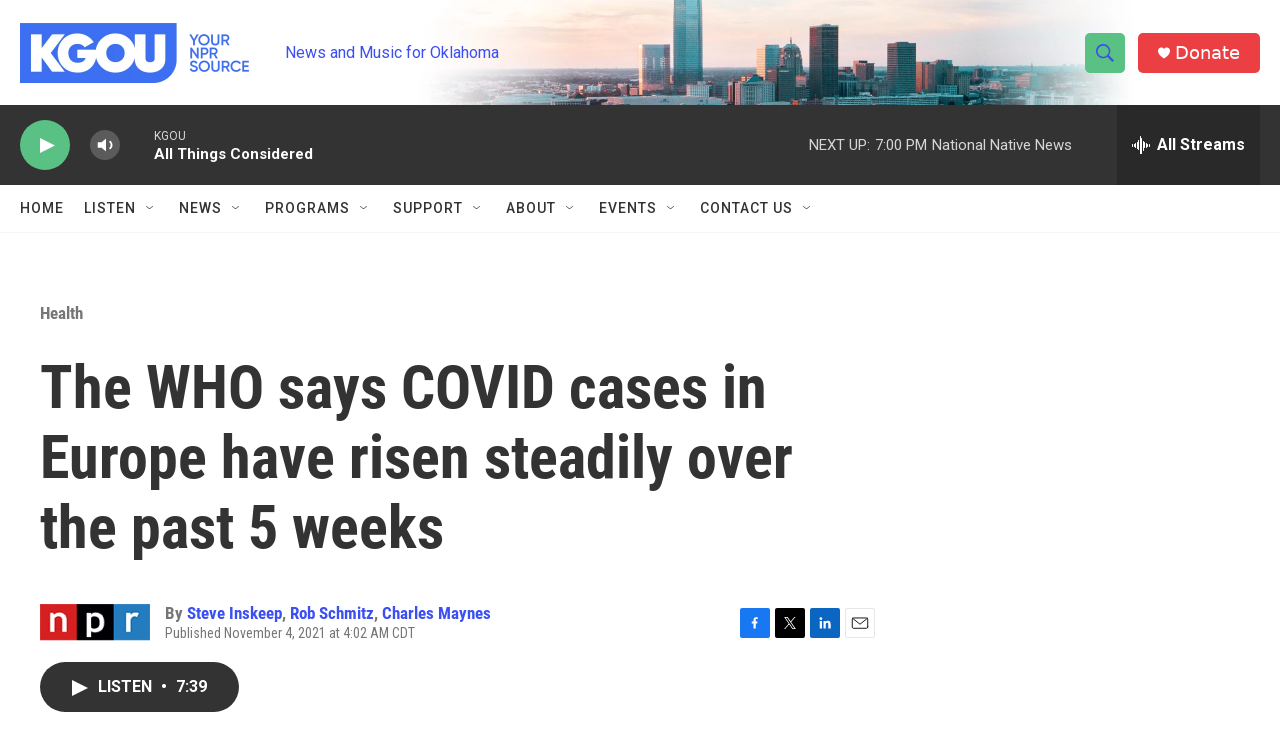

--- FILE ---
content_type: text/html;charset=UTF-8
request_url: https://www.kgou.org/health/2021-11-04/the-who-says-covid-cases-in-europe-have-risen-steadily-over-the-past-5-weeks
body_size: 35670
content:
<!DOCTYPE html>
<html class="ArtP aside" lang="en">
    <head>
    <meta charset="UTF-8">

    

    <style data-cssvarsponyfill="true">
        :root { --siteBgColorInverse: #121212; --primaryTextColorInverse: #ffffff; --secondaryTextColorInverse: #cccccc; --tertiaryTextColorInverse: #cccccc; --headerBgColorInverse: #000000; --headerBorderColorInverse: #858585; --headerTextColorInverse: #ffffff; --secC1_Inverse: #a2a2a2; --secC4_Inverse: #282828; --headerNavBarBgColorInverse: #121212; --headerMenuBgColorInverse: #ffffff; --headerMenuTextColorInverse: #6b2b85; --headerMenuTextColorHoverInverse: #6b2b85; --liveBlogTextColorInverse: #ffffff; --applyButtonColorInverse: #4485D5; --applyButtonTextColorInverse: #4485D5; --siteBgColor: #ffffff; --primaryTextColor: #333333; --secondaryTextColor: #666666; --secC1: #767676; --secC4: #f5f5f5; --secC5: #ffffff; --siteBgColor: #ffffff; --siteInverseBgColor: #000000; --linkColor: #3b4ff2; --linkHoverColor: #3b4ff2; --headerBgColor: #ffffff; --headerBgColorInverse: #000000; --headerBorderColor: #e6e6e6; --headerBorderColorInverse: #858585; --tertiaryTextColor: #1c1c1c; --headerTextColor: #3b4ff2; --buttonTextColor: #ffffff; --headerNavBarBgColor: #ffffff; --headerNavBarTextColor: #333333; --headerMenuBgColor: #ffffff; --headerMenuTextColor: #333333; --headerMenuTextColorHover: #3b4ff2; --liveBlogTextColor: #282829; --applyButtonColor: #194173; --applyButtonTextColor: #2c4273; --primaryColor1: #333333; --primaryColor2: #59c183; --breakingColor: #eb3f43; --secC2: #cccccc; --secC3: #e6e6e6; --secC5: #ffffff; --linkColor: #3b4ff2; --linkHoverColor: #3b4ff2; --donateBGColor: #eb3f43; --headerIconColor: #ffffff; --hatButtonBgColor: #ffffff; --hatButtonBgHoverColor: #411c58; --hatButtonBorderColor: #411c58; --hatButtonBorderHoverColor: #ffffff; --hatButtoniconColor: #d62021; --hatButtonTextColor: #411c58; --hatButtonTextHoverColor: #ffffff; --footerTextColor: #ffffff; --footerTextBgColor: #ffffff; --footerPartnersBgColor: #000000; --listBorderColor: #030202; --gridBorderColor: #e6e6e6; --tagButtonBorderColor: #3b4ff2; --tagButtonTextColor: #3b4ff2; --breakingTextColor: #ffffff; --sectionTextColor: #ffffff; --contentWidth: 1240px; --primaryHeadlineFont: sans-serif; --secHlFont: sans-serif; --bodyFont: sans-serif; --colorWhite: #ffffff; --colorBlack: #000000;} .fonts-loaded { --primaryHeadlineFont: "Roboto Condensed"; --secHlFont: "Roboto Condensed"; --bodyFont: "Roboto"; --liveBlogBodyFont: "Roboto";}
    </style>

    
    <meta property="og:title" content="The WHO says COVID cases in Europe have risen steadily over the past 5 weeks">

    <meta property="og:url" content="https://www.kgou.org/health/2021-11-04/the-who-says-covid-cases-in-europe-have-risen-steadily-over-the-past-5-weeks">

    <meta property="og:description" content="Record numbers of COVID-19 deaths in Russia are being blamed on low vaccination rates. At the same time in Germany, which has a high vaccination rate, breakthrough infection rates are rising.">

    <meta property="og:site_name" content="KGOU - Oklahoma&#x27;s NPR Source">



    <meta property="og:type" content="article">

    <meta property="article:author" content="https://www.kgou.org/people/steve-inskeep">

    <meta property="article:author" content="https://www.kgou.org/people/rob-schmitz">

    <meta property="article:author" content="https://www.kgou.org/people/charles-maynes">

    <meta property="article:published_time" content="2021-11-04T09:02:00">

    <meta property="article:modified_time" content="2021-11-04T09:05:57.771">

    <meta property="article:section" content="Health">

    
    <meta name="twitter:card" content="summary_large_image"/>
    
    
    
    
    <meta name="twitter:description" content="Record numbers of COVID-19 deaths in Russia are being blamed on low vaccination rates. At the same time in Germany, which has a high vaccination rate, breakthrough infection rates are rising."/>
    
    
    
    
    <meta name="twitter:site" content="@kgounews"/>
    
    
    
    <meta name="twitter:title" content="The WHO says COVID cases in Europe have risen steadily over the past 5 weeks"/>
    

    <meta property="fb:app_id" content="130719443711">

<meta name="disqus.shortname" content="npr-kgou">
<meta name="disqus.url" content="https://www.kgou.org/health/2021-11-04/the-who-says-covid-cases-in-europe-have-risen-steadily-over-the-past-5-weeks">
<meta name="disqus.title" content="The WHO says COVID cases in Europe have risen steadily over the past 5 weeks">
<meta name="disqus.identifier" content="0000017c-ea32-d5b7-affd-eef69d2e0000">
<meta name="robots" content="max-image-preview:large">



    <link data-cssvarsponyfill="true" class="Webpack-css" rel="stylesheet" href="https://npr.brightspotcdn.com/resource/00000177-1bc0-debb-a57f-dfcf4a950000/styleguide/All.min.0db89f2a608a6b13cec2d9fc84f71c45.gz.css">

    

    <style>.FooterNavigation-items-item {
    display: inline-block
}</style>
<style>[class*='-articleBody'] > ul,
[class*='-articleBody'] > ul ul {
    list-style-type: disc;
}</style>


    <meta name="viewport" content="width=device-width, initial-scale=1, viewport-fit=cover"><title>The WHO says COVID cases in Europe have risen steadily over the past 5 weeks | KGOU - Oklahoma&#x27;s NPR Source</title><meta name="description" content="Record numbers of COVID-19 deaths in Russia are being blamed on low vaccination rates. At the same time in Germany, which has a high vaccination rate, breakthrough infection rates are rising."><link rel="canonical" href="https://www.npr.org/2021/11/04/1052248830/the-who-says-covid-cases-in-europe-have-risen-steadily-over-the-past-5-weeks?ft=nprml&amp;f=1052248830"><meta name="brightspot.contentId" content="0000017c-ea32-d5b7-affd-eef69d2e0000"><link rel="apple-touch-icon"sizes="180x180"href="/apple-touch-icon.png"><link rel="icon"type="image/png"href="/favicon-32x32.png"><link rel="icon"type="image/png"href="/favicon-16x16.png">
    
    
    <meta name="brightspot-dataLayer" content="{
  &quot;author&quot; : &quot;Steve Inskeep, Rob Schmitz, Charles Maynes&quot;,
  &quot;bspStoryId&quot; : &quot;0000017c-ea32-d5b7-affd-eef69d2e0000&quot;,
  &quot;category&quot; : &quot;Health&quot;,
  &quot;inlineAudio&quot; : 1,
  &quot;keywords&quot; : &quot;&quot;,
  &quot;nprCmsSite&quot; : true,
  &quot;nprStoryId&quot; : &quot;1052248830&quot;,
  &quot;pageType&quot; : &quot;news-story&quot;,
  &quot;program&quot; : &quot;Morning Edition&quot;,
  &quot;publishedDate&quot; : &quot;2021-11-04T04:02:00Z&quot;,
  &quot;siteName&quot; : &quot;KGOU - Oklahoma&#x27;s NPR Source&quot;,
  &quot;station&quot; : &quot;KGOU&quot;,
  &quot;stationOrgId&quot; : &quot;1177&quot;,
  &quot;storyOrgId&quot; : &quot;s1&quot;,
  &quot;storyTheme&quot; : &quot;news-story&quot;,
  &quot;storyTitle&quot; : &quot;The WHO says COVID cases in Europe have risen steadily over the past 5 weeks&quot;,
  &quot;timezone&quot; : &quot;America/Chicago&quot;,
  &quot;wordCount&quot; : 0,
  &quot;series&quot; : &quot;&quot;
}">
    <script id="brightspot-dataLayer">
        (function () {
            var dataValue = document.head.querySelector('meta[name="brightspot-dataLayer"]').content;
            if (dataValue) {
                window.brightspotDataLayer = JSON.parse(dataValue);
            }
        })();
    </script>

    

    

    
    <script src="https://npr.brightspotcdn.com/resource/00000177-1bc0-debb-a57f-dfcf4a950000/styleguide/All.min.fd8f7fccc526453c829dde80fc7c2ef5.gz.js" async></script>
    

    <script type="application/ld+json">{"@context":"http://schema.org","@type":"BreadcrumbList","itemListElement":[{"@context":"http://schema.org","@type":"ListItem","item":"https://www.kgou.org/health","name":"Health","position":"1"}]}</script><script>

  window.fbAsyncInit = function() {
      FB.init({
          
              appId : '130719443711',
          
          xfbml : true,
          version : 'v2.9'
      });
  };

  (function(d, s, id){
     var js, fjs = d.getElementsByTagName(s)[0];
     if (d.getElementById(id)) {return;}
     js = d.createElement(s); js.id = id;
     js.src = "//connect.facebook.net/en_US/sdk.js";
     fjs.parentNode.insertBefore(js, fjs);
   }(document, 'script', 'facebook-jssdk'));
</script>
<script async="async" src="https://securepubads.g.doubleclick.net/tag/js/gpt.js"></script>
<script type="text/javascript">
    // Google tag setup
    var googletag = googletag || {};
    googletag.cmd = googletag.cmd || [];

    googletag.cmd.push(function () {
        // @see https://developers.google.com/publisher-tag/reference#googletag.PubAdsService_enableLazyLoad
        googletag.pubads().enableLazyLoad({
            fetchMarginPercent: 100, // fetch and render ads within this % of viewport
            renderMarginPercent: 100,
            mobileScaling: 1  // Same on mobile.
        });

        googletag.pubads().enableSingleRequest()
        googletag.pubads().enableAsyncRendering()
        googletag.pubads().collapseEmptyDivs()
        googletag.pubads().disableInitialLoad()
        googletag.enableServices()
    })
</script>
<script type="application/ld+json">{"@context":"http://schema.org","@type":"ListenAction","description":"Record numbers of COVID-19 deaths in Russia are being blamed on low vaccination rates. At the same time in Germany, which has a high vaccination rate, breakthrough infection rates are rising.","name":"The WHO says COVID cases in Europe have risen steadily over the past 5 weeks"}</script><!-- no longer used, moved disqus script to be loaded by ps-disqus-comment-module.js to avoid errors --><script type="application/ld+json">{"@context":"http://schema.org","@type":"NewsArticle","author":[{"@context":"http://schema.org","@type":"Person","name":"Steve Inskeep","url":"https://www.kgou.org/people/steve-inskeep"},{"@context":"http://schema.org","@type":"Person","name":"Rob Schmitz","url":"https://www.kgou.org/people/rob-schmitz"},{"@context":"http://schema.org","@type":"Person","name":"Charles Maynes","url":"https://www.kgou.org/people/charles-maynes"}],"dateModified":"2021-11-04T05:05:57Z","datePublished":"2021-11-04T05:02:00Z","headline":"The WHO says COVID cases in Europe have risen steadily over the past 5 weeks","mainEntityOfPage":{"@type":"NewsArticle","@id":"https://www.kgou.org/health/2021-11-04/the-who-says-covid-cases-in-europe-have-risen-steadily-over-the-past-5-weeks"},"publisher":{"@type":"Organization","name":"KGOU","logo":{"@context":"http://schema.org","@type":"ImageObject","height":"60","url":"https://npr.brightspotcdn.com/dims4/default/d8945f0/2147483647/resize/x60/quality/90/?url=http%3A%2F%2Fnpr-brightspot.s3.amazonaws.com%2Fc4%2F76%2Fb9a5099240c4a94b36fc7b660deb%2Flogo-tagline-crop-bg.png","width":"238"}}}</script><meta name="gtm-dataLayer" content="{
  &quot;gtmAuthor&quot; : &quot;Steve Inskeep, Rob Schmitz, Charles Maynes&quot;,
  &quot;gtmBspStoryId&quot; : &quot;0000017c-ea32-d5b7-affd-eef69d2e0000&quot;,
  &quot;gtmCategory&quot; : &quot;Health&quot;,
  &quot;gtmInlineAudio&quot; : 1,
  &quot;gtmKeywords&quot; : &quot;&quot;,
  &quot;gtmNprCmsSite&quot; : true,
  &quot;gtmNprStoryId&quot; : &quot;1052248830&quot;,
  &quot;gtmPageType&quot; : &quot;news-story&quot;,
  &quot;gtmProgram&quot; : &quot;Morning Edition&quot;,
  &quot;gtmPublishedDate&quot; : &quot;2021-11-04T04:02:00Z&quot;,
  &quot;gtmSiteName&quot; : &quot;KGOU - Oklahoma&#x27;s NPR Source&quot;,
  &quot;gtmStation&quot; : &quot;KGOU&quot;,
  &quot;gtmStationOrgId&quot; : &quot;1177&quot;,
  &quot;gtmStoryOrgId&quot; : &quot;s1&quot;,
  &quot;gtmStoryTheme&quot; : &quot;news-story&quot;,
  &quot;gtmStoryTitle&quot; : &quot;The WHO says COVID cases in Europe have risen steadily over the past 5 weeks&quot;,
  &quot;gtmTimezone&quot; : &quot;America/Chicago&quot;,
  &quot;gtmWordCount&quot; : 0,
  &quot;gtmSeries&quot; : &quot;&quot;
}"><script>

    (function () {
        var dataValue = document.head.querySelector('meta[name="gtm-dataLayer"]').content;
        if (dataValue) {
            window.dataLayer = window.dataLayer || [];
            dataValue = JSON.parse(dataValue);
            dataValue['event'] = 'gtmFirstView';
            window.dataLayer.push(dataValue);
        }
    })();

    (function(w,d,s,l,i){w[l]=w[l]||[];w[l].push({'gtm.start':
            new Date().getTime(),event:'gtm.js'});var f=d.getElementsByTagName(s)[0],
        j=d.createElement(s),dl=l!='dataLayer'?'&l='+l:'';j.async=true;j.src=
        'https://www.googletagmanager.com/gtm.js?id='+i+dl;f.parentNode.insertBefore(j,f);
})(window,document,'script','dataLayer','GTM-N39QFDR');</script><script>window.addEventListener('DOMContentLoaded', (event) => {
    window.nulldurationobserver = new MutationObserver(function (mutations) {
        document.querySelectorAll('.StreamPill-duration').forEach(pill => { 
      if (pill.innerText == "LISTENNULL") {
         pill.innerText = "LISTEN"
      } 
    });
      });

      window.nulldurationobserver.observe(document.body, {
        childList: true,
        subtree: true
      });
});
</script>
<script><script id="mcjs">!function(c,h,i,m,p){m=c.createElement(h),p=c.getElementsByTagName(h)[0],m.async=1,m.src=i,p.parentNode.insertBefore(m,p)}(document,"script","https://chimpstatic.com/mcjs-connected/js/users/b8043c172850b350b65de680d/4316879647d21ca8c1262e6c6.js");</script></script>


    <script>
        var head = document.getElementsByTagName('head')
        head = head[0]
        var link = document.createElement('link');
        link.setAttribute('href', 'https://fonts.googleapis.com/css?family=Roboto Condensed|Roboto|Roboto:400,500,700&display=swap');
        var relList = link.relList;

        if (relList && relList.supports('preload')) {
            link.setAttribute('as', 'style');
            link.setAttribute('rel', 'preload');
            link.setAttribute('onload', 'this.rel="stylesheet"');
            link.setAttribute('crossorigin', 'anonymous');
        } else {
            link.setAttribute('rel', 'stylesheet');
        }

        head.appendChild(link);
    </script>
</head>


    <body class="Page-body" data-content-width="1240px">
    <noscript>
    <iframe src="https://www.googletagmanager.com/ns.html?id=GTM-N39QFDR" height="0" width="0" style="display:none;visibility:hidden"></iframe>
</noscript>
        

    <!-- Putting icons here, so we don't have to include in a bunch of -body hbs's -->
<svg xmlns="http://www.w3.org/2000/svg" style="display:none" id="iconsMap1" class="iconsMap">
    <symbol id="play-icon" viewBox="0 0 115 115">
        <polygon points="0,0 115,57.5 0,115" fill="currentColor" />
    </symbol>
    <symbol id="grid" viewBox="0 0 32 32">
            <g>
                <path d="M6.4,5.7 C6.4,6.166669 6.166669,6.4 5.7,6.4 L0.7,6.4 C0.233331,6.4 0,6.166669 0,5.7 L0,0.7 C0,0.233331 0.233331,0 0.7,0 L5.7,0 C6.166669,0 6.4,0.233331 6.4,0.7 L6.4,5.7 Z M19.2,5.7 C19.2,6.166669 18.966669,6.4 18.5,6.4 L13.5,6.4 C13.033331,6.4 12.8,6.166669 12.8,5.7 L12.8,0.7 C12.8,0.233331 13.033331,0 13.5,0 L18.5,0 C18.966669,0 19.2,0.233331 19.2,0.7 L19.2,5.7 Z M32,5.7 C32,6.166669 31.766669,6.4 31.3,6.4 L26.3,6.4 C25.833331,6.4 25.6,6.166669 25.6,5.7 L25.6,0.7 C25.6,0.233331 25.833331,0 26.3,0 L31.3,0 C31.766669,0 32,0.233331 32,0.7 L32,5.7 Z M6.4,18.5 C6.4,18.966669 6.166669,19.2 5.7,19.2 L0.7,19.2 C0.233331,19.2 0,18.966669 0,18.5 L0,13.5 C0,13.033331 0.233331,12.8 0.7,12.8 L5.7,12.8 C6.166669,12.8 6.4,13.033331 6.4,13.5 L6.4,18.5 Z M19.2,18.5 C19.2,18.966669 18.966669,19.2 18.5,19.2 L13.5,19.2 C13.033331,19.2 12.8,18.966669 12.8,18.5 L12.8,13.5 C12.8,13.033331 13.033331,12.8 13.5,12.8 L18.5,12.8 C18.966669,12.8 19.2,13.033331 19.2,13.5 L19.2,18.5 Z M32,18.5 C32,18.966669 31.766669,19.2 31.3,19.2 L26.3,19.2 C25.833331,19.2 25.6,18.966669 25.6,18.5 L25.6,13.5 C25.6,13.033331 25.833331,12.8 26.3,12.8 L31.3,12.8 C31.766669,12.8 32,13.033331 32,13.5 L32,18.5 Z M6.4,31.3 C6.4,31.766669 6.166669,32 5.7,32 L0.7,32 C0.233331,32 0,31.766669 0,31.3 L0,26.3 C0,25.833331 0.233331,25.6 0.7,25.6 L5.7,25.6 C6.166669,25.6 6.4,25.833331 6.4,26.3 L6.4,31.3 Z M19.2,31.3 C19.2,31.766669 18.966669,32 18.5,32 L13.5,32 C13.033331,32 12.8,31.766669 12.8,31.3 L12.8,26.3 C12.8,25.833331 13.033331,25.6 13.5,25.6 L18.5,25.6 C18.966669,25.6 19.2,25.833331 19.2,26.3 L19.2,31.3 Z M32,31.3 C32,31.766669 31.766669,32 31.3,32 L26.3,32 C25.833331,32 25.6,31.766669 25.6,31.3 L25.6,26.3 C25.6,25.833331 25.833331,25.6 26.3,25.6 L31.3,25.6 C31.766669,25.6 32,25.833331 32,26.3 L32,31.3 Z" id=""></path>
            </g>
    </symbol>
    <symbol id="radio-stream" width="18" height="19" viewBox="0 0 18 19">
        <g fill="currentColor" fill-rule="nonzero">
            <path d="M.5 8c-.276 0-.5.253-.5.565v1.87c0 .312.224.565.5.565s.5-.253.5-.565v-1.87C1 8.253.776 8 .5 8zM2.5 8c-.276 0-.5.253-.5.565v1.87c0 .312.224.565.5.565s.5-.253.5-.565v-1.87C3 8.253 2.776 8 2.5 8zM3.5 7c-.276 0-.5.276-.5.617v3.766c0 .34.224.617.5.617s.5-.276.5-.617V7.617C4 7.277 3.776 7 3.5 7zM5.5 6c-.276 0-.5.275-.5.613v5.774c0 .338.224.613.5.613s.5-.275.5-.613V6.613C6 6.275 5.776 6 5.5 6zM6.5 4c-.276 0-.5.26-.5.58v8.84c0 .32.224.58.5.58s.5-.26.5-.58V4.58C7 4.26 6.776 4 6.5 4zM8.5 0c-.276 0-.5.273-.5.61v17.78c0 .337.224.61.5.61s.5-.273.5-.61V.61C9 .273 8.776 0 8.5 0zM9.5 2c-.276 0-.5.274-.5.612v14.776c0 .338.224.612.5.612s.5-.274.5-.612V2.612C10 2.274 9.776 2 9.5 2zM11.5 5c-.276 0-.5.276-.5.616v8.768c0 .34.224.616.5.616s.5-.276.5-.616V5.616c0-.34-.224-.616-.5-.616zM12.5 6c-.276 0-.5.262-.5.584v4.832c0 .322.224.584.5.584s.5-.262.5-.584V6.584c0-.322-.224-.584-.5-.584zM14.5 7c-.276 0-.5.29-.5.647v3.706c0 .357.224.647.5.647s.5-.29.5-.647V7.647C15 7.29 14.776 7 14.5 7zM15.5 8c-.276 0-.5.253-.5.565v1.87c0 .312.224.565.5.565s.5-.253.5-.565v-1.87c0-.312-.224-.565-.5-.565zM17.5 8c-.276 0-.5.253-.5.565v1.87c0 .312.224.565.5.565s.5-.253.5-.565v-1.87c0-.312-.224-.565-.5-.565z"/>
        </g>
    </symbol>
    <symbol id="icon-magnify" viewBox="0 0 31 31">
        <g>
            <path fill-rule="evenodd" d="M22.604 18.89l-.323.566 8.719 8.8L28.255 31l-8.719-8.8-.565.404c-2.152 1.346-4.386 2.018-6.7 2.018-3.39 0-6.284-1.21-8.679-3.632C1.197 18.568 0 15.66 0 12.27c0-3.39 1.197-6.283 3.592-8.678C5.987 1.197 8.88 0 12.271 0c3.39 0 6.283 1.197 8.678 3.592 2.395 2.395 3.593 5.288 3.593 8.679 0 2.368-.646 4.574-1.938 6.62zM19.162 5.77C17.322 3.925 15.089 3 12.46 3c-2.628 0-4.862.924-6.702 2.77C3.92 7.619 3 9.862 3 12.5c0 2.639.92 4.882 2.76 6.73C7.598 21.075 9.832 22 12.46 22c2.629 0 4.862-.924 6.702-2.77C21.054 17.33 22 15.085 22 12.5c0-2.586-.946-4.83-2.838-6.73z"/>
        </g>
    </symbol>
    <symbol id="burger-menu" viewBox="0 0 14 10">
        <g>
            <path fill-rule="evenodd" d="M0 5.5v-1h14v1H0zM0 1V0h14v1H0zm0 9V9h14v1H0z"></path>
        </g>
    </symbol>
    <symbol id="close-x" viewBox="0 0 14 14">
        <g>
            <path fill-rule="nonzero" d="M6.336 7L0 .664.664 0 7 6.336 13.336 0 14 .664 7.664 7 14 13.336l-.664.664L7 7.664.664 14 0 13.336 6.336 7z"></path>
        </g>
    </symbol>
    <symbol id="share-more-arrow" viewBox="0 0 512 512" style="enable-background:new 0 0 512 512;">
        <g>
            <g>
                <path d="M512,241.7L273.643,3.343v156.152c-71.41,3.744-138.015,33.337-188.958,84.28C30.075,298.384,0,370.991,0,448.222v60.436
                    l29.069-52.985c45.354-82.671,132.173-134.027,226.573-134.027c5.986,0,12.004,0.212,18.001,0.632v157.779L512,241.7z
                    M255.642,290.666c-84.543,0-163.661,36.792-217.939,98.885c26.634-114.177,129.256-199.483,251.429-199.483h15.489V78.131
                    l163.568,163.568L304.621,405.267V294.531l-13.585-1.683C279.347,291.401,267.439,290.666,255.642,290.666z"></path>
            </g>
        </g>
    </symbol>
    <symbol id="chevron" viewBox="0 0 100 100">
        <g>
            <path d="M22.4566257,37.2056786 L-21.4456527,71.9511488 C-22.9248661,72.9681457 -24.9073712,72.5311671 -25.8758148,70.9765924 L-26.9788683,69.2027424 C-27.9450684,67.6481676 -27.5292733,65.5646602 -26.0500598,64.5484493 L20.154796,28.2208967 C21.5532435,27.2597011 23.3600078,27.2597011 24.759951,28.2208967 L71.0500598,64.4659264 C72.5292733,65.4829232 72.9450684,67.5672166 71.9788683,69.1217913 L70.8750669,70.8956413 C69.9073712,72.4502161 67.9241183,72.8848368 66.4449048,71.8694118 L22.4566257,37.2056786 Z" id="Transparent-Chevron" transform="translate(22.500000, 50.000000) rotate(90.000000) translate(-22.500000, -50.000000) "></path>
        </g>
    </symbol>
</svg>

<svg xmlns="http://www.w3.org/2000/svg" style="display:none" id="iconsMap2" class="iconsMap">
    <symbol id="mono-icon-facebook" viewBox="0 0 10 19">
        <path fill-rule="evenodd" d="M2.707 18.25V10.2H0V7h2.707V4.469c0-1.336.375-2.373 1.125-3.112C4.582.62 5.578.25 6.82.25c1.008 0 1.828.047 2.461.14v2.848H7.594c-.633 0-1.067.14-1.301.422-.188.235-.281.61-.281 1.125V7H9l-.422 3.2H6.012v8.05H2.707z"></path>
    </symbol>
    <symbol id="mono-icon-instagram" viewBox="0 0 17 17">
        <g>
            <path fill-rule="evenodd" d="M8.281 4.207c.727 0 1.4.182 2.022.545a4.055 4.055 0 0 1 1.476 1.477c.364.62.545 1.294.545 2.021 0 .727-.181 1.4-.545 2.021a4.055 4.055 0 0 1-1.476 1.477 3.934 3.934 0 0 1-2.022.545c-.726 0-1.4-.182-2.021-.545a4.055 4.055 0 0 1-1.477-1.477 3.934 3.934 0 0 1-.545-2.021c0-.727.182-1.4.545-2.021A4.055 4.055 0 0 1 6.26 4.752a3.934 3.934 0 0 1 2.021-.545zm0 6.68a2.54 2.54 0 0 0 1.864-.774 2.54 2.54 0 0 0 .773-1.863 2.54 2.54 0 0 0-.773-1.863 2.54 2.54 0 0 0-1.864-.774 2.54 2.54 0 0 0-1.863.774 2.54 2.54 0 0 0-.773 1.863c0 .727.257 1.348.773 1.863a2.54 2.54 0 0 0 1.863.774zM13.45 4.03c-.023.258-.123.48-.299.668a.856.856 0 0 1-.65.281.913.913 0 0 1-.668-.28.913.913 0 0 1-.281-.669c0-.258.094-.48.281-.668a.913.913 0 0 1 .668-.28c.258 0 .48.093.668.28.187.188.281.41.281.668zm2.672.95c.023.656.035 1.746.035 3.269 0 1.523-.017 2.62-.053 3.287-.035.668-.134 1.248-.298 1.74a4.098 4.098 0 0 1-.967 1.53 4.098 4.098 0 0 1-1.53.966c-.492.164-1.072.264-1.74.3-.668.034-1.763.052-3.287.052-1.523 0-2.619-.018-3.287-.053-.668-.035-1.248-.146-1.74-.334a3.747 3.747 0 0 1-1.53-.931 4.098 4.098 0 0 1-.966-1.53c-.164-.492-.264-1.072-.299-1.74C.424 10.87.406 9.773.406 8.25S.424 5.63.46 4.963c.035-.668.135-1.248.299-1.74.21-.586.533-1.096.967-1.53A4.098 4.098 0 0 1 3.254.727c.492-.164 1.072-.264 1.74-.3C5.662.394 6.758.376 8.281.376c1.524 0 2.62.018 3.287.053.668.035 1.248.135 1.74.299a4.098 4.098 0 0 1 2.496 2.496c.165.492.27 1.078.317 1.757zm-1.687 7.91c.14-.399.234-1.032.28-1.899.024-.515.036-1.242.036-2.18V7.689c0-.961-.012-1.688-.035-2.18-.047-.89-.14-1.524-.281-1.899a2.537 2.537 0 0 0-1.512-1.511c-.375-.14-1.008-.235-1.899-.282a51.292 51.292 0 0 0-2.18-.035H7.72c-.938 0-1.664.012-2.18.035-.867.047-1.5.141-1.898.282a2.537 2.537 0 0 0-1.512 1.511c-.14.375-.234 1.008-.281 1.899a51.292 51.292 0 0 0-.036 2.18v1.125c0 .937.012 1.664.036 2.18.047.866.14 1.5.28 1.898.306.726.81 1.23 1.513 1.511.398.141 1.03.235 1.898.282.516.023 1.242.035 2.18.035h1.125c.96 0 1.687-.012 2.18-.035.89-.047 1.523-.141 1.898-.282.726-.304 1.23-.808 1.512-1.511z"></path>
        </g>
    </symbol>
    <symbol id="mono-icon-email" viewBox="0 0 512 512">
        <g>
            <path d="M67,148.7c11,5.8,163.8,89.1,169.5,92.1c5.7,3,11.5,4.4,20.5,4.4c9,0,14.8-1.4,20.5-4.4c5.7-3,158.5-86.3,169.5-92.1
                c4.1-2.1,11-5.9,12.5-10.2c2.6-7.6-0.2-10.5-11.3-10.5H257H65.8c-11.1,0-13.9,3-11.3,10.5C56,142.9,62.9,146.6,67,148.7z"></path>
            <path d="M455.7,153.2c-8.2,4.2-81.8,56.6-130.5,88.1l82.2,92.5c2,2,2.9,4.4,1.8,5.6c-1.2,1.1-3.8,0.5-5.9-1.4l-98.6-83.2
                c-14.9,9.6-25.4,16.2-27.2,17.2c-7.7,3.9-13.1,4.4-20.5,4.4c-7.4,0-12.8-0.5-20.5-4.4c-1.9-1-12.3-7.6-27.2-17.2l-98.6,83.2
                c-2,2-4.7,2.6-5.9,1.4c-1.2-1.1-0.3-3.6,1.7-5.6l82.1-92.5c-48.7-31.5-123.1-83.9-131.3-88.1c-8.8-4.5-9.3,0.8-9.3,4.9
                c0,4.1,0,205,0,205c0,9.3,13.7,20.9,23.5,20.9H257h185.5c9.8,0,21.5-11.7,21.5-20.9c0,0,0-201,0-205
                C464,153.9,464.6,148.7,455.7,153.2z"></path>
        </g>
    </symbol>
    <symbol id="default-image" width="24" height="24" viewBox="0 0 24 24" fill="none" stroke="currentColor" stroke-width="2" stroke-linecap="round" stroke-linejoin="round" class="feather feather-image">
        <rect x="3" y="3" width="18" height="18" rx="2" ry="2"></rect>
        <circle cx="8.5" cy="8.5" r="1.5"></circle>
        <polyline points="21 15 16 10 5 21"></polyline>
    </symbol>
    <symbol id="icon-email" width="18px" viewBox="0 0 20 14">
        <g id="Symbols" stroke="none" stroke-width="1" fill="none" fill-rule="evenodd" stroke-linecap="round" stroke-linejoin="round">
            <g id="social-button-bar" transform="translate(-125.000000, -8.000000)" stroke="#000000">
                <g id="Group-2" transform="translate(120.000000, 0.000000)">
                    <g id="envelope" transform="translate(6.000000, 9.000000)">
                        <path d="M17.5909091,10.6363636 C17.5909091,11.3138182 17.0410909,11.8636364 16.3636364,11.8636364 L1.63636364,11.8636364 C0.958909091,11.8636364 0.409090909,11.3138182 0.409090909,10.6363636 L0.409090909,1.63636364 C0.409090909,0.958090909 0.958909091,0.409090909 1.63636364,0.409090909 L16.3636364,0.409090909 C17.0410909,0.409090909 17.5909091,0.958090909 17.5909091,1.63636364 L17.5909091,10.6363636 L17.5909091,10.6363636 Z" id="Stroke-406"></path>
                        <polyline id="Stroke-407" points="17.1818182 0.818181818 9 7.36363636 0.818181818 0.818181818"></polyline>
                    </g>
                </g>
            </g>
        </g>
    </symbol>
    <symbol id="mono-icon-print" viewBox="0 0 12 12">
        <g fill-rule="evenodd">
            <path fill-rule="nonzero" d="M9 10V7H3v3H1a1 1 0 0 1-1-1V4a1 1 0 0 1 1-1h10a1 1 0 0 1 1 1v3.132A2.868 2.868 0 0 1 9.132 10H9zm.5-4.5a1 1 0 1 0 0-2 1 1 0 0 0 0 2zM3 0h6v2H3z"></path>
            <path d="M4 8h4v4H4z"></path>
        </g>
    </symbol>
    <symbol id="mono-icon-copylink" viewBox="0 0 12 12">
        <g fill-rule="evenodd">
            <path d="M10.199 2.378c.222.205.4.548.465.897.062.332.016.614-.132.774L8.627 6.106c-.187.203-.512.232-.75-.014a.498.498 0 0 0-.706.028.499.499 0 0 0 .026.706 1.509 1.509 0 0 0 2.165-.04l1.903-2.06c.37-.398.506-.98.382-1.636-.105-.557-.392-1.097-.77-1.445L9.968.8C9.591.452 9.03.208 8.467.145 7.803.072 7.233.252 6.864.653L4.958 2.709a1.509 1.509 0 0 0 .126 2.161.5.5 0 1 0 .68-.734c-.264-.218-.26-.545-.071-.747L7.597 1.33c.147-.16.425-.228.76-.19.353.038.71.188.931.394l.91.843.001.001zM1.8 9.623c-.222-.205-.4-.549-.465-.897-.062-.332-.016-.614.132-.774l1.905-2.057c.187-.203.512-.232.75.014a.498.498 0 0 0 .706-.028.499.499 0 0 0-.026-.706 1.508 1.508 0 0 0-2.165.04L.734 7.275c-.37.399-.506.98-.382 1.637.105.557.392 1.097.77 1.445l.91.843c.376.35.937.594 1.5.656.664.073 1.234-.106 1.603-.507L7.04 9.291a1.508 1.508 0 0 0-.126-2.16.5.5 0 0 0-.68.734c.264.218.26.545.071.747l-1.904 2.057c-.147.16-.425.228-.76.191-.353-.038-.71-.188-.931-.394l-.91-.843z"></path>
            <path d="M8.208 3.614a.5.5 0 0 0-.707.028L3.764 7.677a.5.5 0 0 0 .734.68L8.235 4.32a.5.5 0 0 0-.027-.707"></path>
        </g>
    </symbol>
    <symbol id="mono-icon-linkedin" viewBox="0 0 16 17">
        <g fill-rule="evenodd">
            <path d="M3.734 16.125H.464V5.613h3.27zM2.117 4.172c-.515 0-.96-.188-1.336-.563A1.825 1.825 0 0 1 .22 2.273c0-.515.187-.96.562-1.335.375-.375.82-.563 1.336-.563.516 0 .961.188 1.336.563.375.375.563.82.563 1.335 0 .516-.188.961-.563 1.336-.375.375-.82.563-1.336.563zM15.969 16.125h-3.27v-5.133c0-.844-.07-1.453-.21-1.828-.259-.633-.762-.95-1.512-.95s-1.278.282-1.582.845c-.235.421-.352 1.043-.352 1.863v5.203H5.809V5.613h3.128v1.442h.036c.234-.469.609-.856 1.125-1.16.562-.375 1.218-.563 1.968-.563 1.524 0 2.59.48 3.2 1.441.468.774.703 1.97.703 3.586v5.766z"></path>
        </g>
    </symbol>
    <symbol id="mono-icon-pinterest" viewBox="0 0 512 512">
        <g>
            <path d="M256,32C132.3,32,32,132.3,32,256c0,91.7,55.2,170.5,134.1,205.2c-0.6-15.6-0.1-34.4,3.9-51.4
                c4.3-18.2,28.8-122.1,28.8-122.1s-7.2-14.3-7.2-35.4c0-33.2,19.2-58,43.2-58c20.4,0,30.2,15.3,30.2,33.6
                c0,20.5-13.1,51.1-19.8,79.5c-5.6,23.8,11.9,43.1,35.4,43.1c42.4,0,71-54.5,71-119.1c0-49.1-33.1-85.8-93.2-85.8
                c-67.9,0-110.3,50.7-110.3,107.3c0,19.5,5.8,33.3,14.8,43.9c4.1,4.9,4.7,6.9,3.2,12.5c-1.1,4.1-3.5,14-4.6,18
                c-1.5,5.7-6.1,7.7-11.2,5.6c-31.3-12.8-45.9-47-45.9-85.6c0-63.6,53.7-139.9,160.1-139.9c85.5,0,141.8,61.9,141.8,128.3
                c0,87.9-48.9,153.5-120.9,153.5c-24.2,0-46.9-13.1-54.7-27.9c0,0-13,51.6-15.8,61.6c-4.7,17.3-14,34.5-22.5,48
                c20.1,5.9,41.4,9.2,63.5,9.2c123.7,0,224-100.3,224-224C480,132.3,379.7,32,256,32z"></path>
        </g>
    </symbol>
    <symbol id="mono-icon-tumblr" viewBox="0 0 512 512">
        <g>
            <path d="M321.2,396.3c-11.8,0-22.4-2.8-31.5-8.3c-6.9-4.1-11.5-9.6-14-16.4c-2.6-6.9-3.6-22.3-3.6-46.4V224h96v-64h-96V48h-61.9
                c-2.7,21.5-7.5,44.7-14.5,58.6c-7,13.9-14,25.8-25.6,35.7c-11.6,9.9-25.6,17.9-41.9,23.3V224h48v140.4c0,19,2,33.5,5.9,43.5
                c4,10,11.1,19.5,21.4,28.4c10.3,8.9,22.8,15.7,37.3,20.5c14.6,4.8,31.4,7.2,50.4,7.2c16.7,0,30.3-1.7,44.7-5.1
                c14.4-3.4,30.5-9.3,48.2-17.6v-65.6C363.2,389.4,342.3,396.3,321.2,396.3z"></path>
        </g>
    </symbol>
    <symbol id="mono-icon-twitter" viewBox="0 0 1200 1227">
        <g>
            <path d="M714.163 519.284L1160.89 0H1055.03L667.137 450.887L357.328 0H0L468.492 681.821L0 1226.37H105.866L515.491
            750.218L842.672 1226.37H1200L714.137 519.284H714.163ZM569.165 687.828L521.697 619.934L144.011 79.6944H306.615L611.412
            515.685L658.88 583.579L1055.08 1150.3H892.476L569.165 687.854V687.828Z" fill="white"></path>
        </g>
    </symbol>
    <symbol id="mono-icon-youtube" viewBox="0 0 512 512">
        <g>
            <path fill-rule="evenodd" d="M508.6,148.8c0-45-33.1-81.2-74-81.2C379.2,65,322.7,64,265,64c-3,0-6,0-9,0s-6,0-9,0c-57.6,0-114.2,1-169.6,3.6
                c-40.8,0-73.9,36.4-73.9,81.4C1,184.6-0.1,220.2,0,255.8C-0.1,291.4,1,327,3.4,362.7c0,45,33.1,81.5,73.9,81.5
                c58.2,2.7,117.9,3.9,178.6,3.8c60.8,0.2,120.3-1,178.6-3.8c40.9,0,74-36.5,74-81.5c2.4-35.7,3.5-71.3,3.4-107
                C512.1,220.1,511,184.5,508.6,148.8z M207,353.9V157.4l145,98.2L207,353.9z"></path>
        </g>
    </symbol>
    <symbol id="mono-icon-flipboard" viewBox="0 0 500 500">
        <g>
            <path d="M0,0V500H500V0ZM400,200H300V300H200V400H100V100H400Z"></path>
        </g>
    </symbol>
    <symbol id="mono-icon-bluesky" viewBox="0 0 568 501">
        <g>
            <path d="M123.121 33.6637C188.241 82.5526 258.281 181.681 284 234.873C309.719 181.681 379.759 82.5526 444.879
            33.6637C491.866 -1.61183 568 -28.9064 568 57.9464C568 75.2916 558.055 203.659 552.222 224.501C531.947 296.954
            458.067 315.434 392.347 304.249C507.222 323.8 536.444 388.56 473.333 453.32C353.473 576.312 301.061 422.461
            287.631 383.039C285.169 375.812 284.017 372.431 284 375.306C283.983 372.431 282.831 375.812 280.369 383.039C266.939
            422.461 214.527 576.312 94.6667 453.32C31.5556 388.56 60.7778 323.8 175.653 304.249C109.933 315.434 36.0535
            296.954 15.7778 224.501C9.94525 203.659 0 75.2916 0 57.9464C0 -28.9064 76.1345 -1.61183 123.121 33.6637Z"
            fill="white">
            </path>
        </g>
    </symbol>
    <symbol id="mono-icon-threads" viewBox="0 0 192 192">
        <g>
            <path d="M141.537 88.9883C140.71 88.5919 139.87 88.2104 139.019 87.8451C137.537 60.5382 122.616 44.905 97.5619 44.745C97.4484 44.7443 97.3355 44.7443 97.222 44.7443C82.2364 44.7443 69.7731 51.1409 62.102 62.7807L75.881 72.2328C81.6116 63.5383 90.6052 61.6848 97.2286 61.6848C97.3051 61.6848 97.3819 61.6848 97.4576 61.6855C105.707 61.7381 111.932 64.1366 115.961 68.814C118.893 72.2193 120.854 76.925 121.825 82.8638C114.511 81.6207 106.601 81.2385 98.145 81.7233C74.3247 83.0954 59.0111 96.9879 60.0396 116.292C60.5615 126.084 65.4397 134.508 73.775 140.011C80.8224 144.663 89.899 146.938 99.3323 146.423C111.79 145.74 121.563 140.987 128.381 132.296C133.559 125.696 136.834 117.143 138.28 106.366C144.217 109.949 148.617 114.664 151.047 120.332C155.179 129.967 155.42 145.8 142.501 158.708C131.182 170.016 117.576 174.908 97.0135 175.059C74.2042 174.89 56.9538 167.575 45.7381 153.317C35.2355 139.966 29.8077 120.682 29.6052 96C29.8077 71.3178 35.2355 52.0336 45.7381 38.6827C56.9538 24.4249 74.2039 17.11 97.0132 16.9405C119.988 17.1113 137.539 24.4614 149.184 38.788C154.894 45.8136 159.199 54.6488 162.037 64.9503L178.184 60.6422C174.744 47.9622 169.331 37.0357 161.965 27.974C147.036 9.60668 125.202 0.195148 97.0695 0H96.9569C68.8816 0.19447 47.2921 9.6418 32.7883 28.0793C19.8819 44.4864 13.2244 67.3157 13.0007 95.9325L13 96L13.0007 96.0675C13.2244 124.684 19.8819 147.514 32.7883 163.921C47.2921 182.358 68.8816 191.806 96.9569 192H97.0695C122.03 191.827 139.624 185.292 154.118 170.811C173.081 151.866 172.51 128.119 166.26 113.541C161.776 103.087 153.227 94.5962 141.537 88.9883ZM98.4405 129.507C88.0005 130.095 77.1544 125.409 76.6196 115.372C76.2232 107.93 81.9158 99.626 99.0812 98.6368C101.047 98.5234 102.976 98.468 104.871 98.468C111.106 98.468 116.939 99.0737 122.242 100.233C120.264 124.935 108.662 128.946 98.4405 129.507Z" fill="white"></path>
        </g>
    </symbol>
 </svg>

<svg xmlns="http://www.w3.org/2000/svg" style="display:none" id="iconsMap3" class="iconsMap">
    <symbol id="volume-mute" x="0px" y="0px" viewBox="0 0 24 24" style="enable-background:new 0 0 24 24;">
        <polygon fill="currentColor" points="11,5 6,9 2,9 2,15 6,15 11,19 "/>
        <line style="fill:none;stroke:currentColor;stroke-width:2;stroke-linecap:round;stroke-linejoin:round;" x1="23" y1="9" x2="17" y2="15"/>
        <line style="fill:none;stroke:currentColor;stroke-width:2;stroke-linecap:round;stroke-linejoin:round;" x1="17" y1="9" x2="23" y2="15"/>
    </symbol>
    <symbol id="volume-low" x="0px" y="0px" viewBox="0 0 24 24" style="enable-background:new 0 0 24 24;" xml:space="preserve">
        <polygon fill="currentColor" points="11,5 6,9 2,9 2,15 6,15 11,19 "/>
    </symbol>
    <symbol id="volume-mid" x="0px" y="0px" viewBox="0 0 24 24" style="enable-background:new 0 0 24 24;">
        <polygon fill="currentColor" points="11,5 6,9 2,9 2,15 6,15 11,19 "/>
        <path style="fill:none;stroke:currentColor;stroke-width:2;stroke-linecap:round;stroke-linejoin:round;" d="M15.5,8.5c2,2,2,5.1,0,7.1"/>
    </symbol>
    <symbol id="volume-high" x="0px" y="0px" viewBox="0 0 24 24" style="enable-background:new 0 0 24 24;">
        <polygon fill="currentColor" points="11,5 6,9 2,9 2,15 6,15 11,19 "/>
        <path style="fill:none;stroke:currentColor;stroke-width:2;stroke-linecap:round;stroke-linejoin:round;" d="M19.1,4.9c3.9,3.9,3.9,10.2,0,14.1 M15.5,8.5c2,2,2,5.1,0,7.1"/>
    </symbol>
    <symbol id="pause-icon" viewBox="0 0 12 16">
        <rect x="0" y="0" width="4" height="16" fill="currentColor"></rect>
        <rect x="8" y="0" width="4" height="16" fill="currentColor"></rect>
    </symbol>
    <symbol id="heart" viewBox="0 0 24 24">
        <g>
            <path d="M12 4.435c-1.989-5.399-12-4.597-12 3.568 0 4.068 3.06 9.481 12 14.997 8.94-5.516 12-10.929 12-14.997 0-8.118-10-8.999-12-3.568z"/>
        </g>
    </symbol>
    <symbol id="icon-location" width="24" height="24" viewBox="0 0 24 24" fill="currentColor" stroke="currentColor" stroke-width="2" stroke-linecap="round" stroke-linejoin="round" class="feather feather-map-pin">
        <path d="M21 10c0 7-9 13-9 13s-9-6-9-13a9 9 0 0 1 18 0z" fill="currentColor" fill-opacity="1"></path>
        <circle cx="12" cy="10" r="5" fill="#ffffff"></circle>
    </symbol>
    <symbol id="icon-ticket" width="23px" height="15px" viewBox="0 0 23 15">
        <g stroke="none" stroke-width="1" fill="none" fill-rule="evenodd">
            <g transform="translate(-625.000000, -1024.000000)">
                <g transform="translate(625.000000, 1024.000000)">
                    <path d="M0,12.057377 L0,3.94262296 C0.322189879,4.12588308 0.696256938,4.23076923 1.0952381,4.23076923 C2.30500469,4.23076923 3.28571429,3.26645946 3.28571429,2.07692308 C3.28571429,1.68461385 3.17904435,1.31680209 2.99266757,1 L20.0073324,1 C19.8209556,1.31680209 19.7142857,1.68461385 19.7142857,2.07692308 C19.7142857,3.26645946 20.6949953,4.23076923 21.9047619,4.23076923 C22.3037431,4.23076923 22.6778101,4.12588308 23,3.94262296 L23,12.057377 C22.6778101,11.8741169 22.3037431,11.7692308 21.9047619,11.7692308 C20.6949953,11.7692308 19.7142857,12.7335405 19.7142857,13.9230769 C19.7142857,14.3153862 19.8209556,14.6831979 20.0073324,15 L2.99266757,15 C3.17904435,14.6831979 3.28571429,14.3153862 3.28571429,13.9230769 C3.28571429,12.7335405 2.30500469,11.7692308 1.0952381,11.7692308 C0.696256938,11.7692308 0.322189879,11.8741169 -2.13162821e-14,12.057377 Z" fill="currentColor"></path>
                    <path d="M14.5,0.533333333 L14.5,15.4666667" stroke="#FFFFFF" stroke-linecap="square" stroke-dasharray="2"></path>
                </g>
            </g>
        </g>
    </symbol>
    <symbol id="icon-refresh" width="24" height="24" viewBox="0 0 24 24" fill="none" stroke="currentColor" stroke-width="2" stroke-linecap="round" stroke-linejoin="round" class="feather feather-refresh-cw">
        <polyline points="23 4 23 10 17 10"></polyline>
        <polyline points="1 20 1 14 7 14"></polyline>
        <path d="M3.51 9a9 9 0 0 1 14.85-3.36L23 10M1 14l4.64 4.36A9 9 0 0 0 20.49 15"></path>
    </symbol>

    <symbol>
    <g id="mono-icon-link-post" stroke="none" stroke-width="1" fill="none" fill-rule="evenodd">
        <g transform="translate(-313.000000, -10148.000000)" fill="#000000" fill-rule="nonzero">
            <g transform="translate(306.000000, 10142.000000)">
                <path d="M14.0614027,11.2506973 L14.3070318,11.2618997 C15.6181751,11.3582102 16.8219637,12.0327684 17.6059678,13.1077805 C17.8500396,13.4424472 17.7765978,13.9116075 17.441931,14.1556793 C17.1072643,14.3997511 16.638104,14.3263093 16.3940322,13.9916425 C15.8684436,13.270965 15.0667922,12.8217495 14.1971448,12.7578692 C13.3952042,12.6989624 12.605753,12.9728728 12.0021966,13.5148801 L11.8552806,13.6559298 L9.60365896,15.9651545 C8.45118119,17.1890154 8.4677248,19.1416686 9.64054436,20.3445766 C10.7566428,21.4893084 12.5263723,21.5504727 13.7041492,20.5254372 L13.8481981,20.3916503 L15.1367586,19.070032 C15.4259192,18.7734531 15.9007548,18.7674393 16.1973338,19.0565998 C16.466951,19.3194731 16.4964317,19.7357968 16.282313,20.0321436 L16.2107659,20.117175 L14.9130245,21.4480474 C13.1386707,23.205741 10.3106091,23.1805355 8.5665371,21.3917196 C6.88861294,19.6707486 6.81173139,16.9294487 8.36035888,15.1065701 L8.5206409,14.9274155 L10.7811785,12.6088842 C11.6500838,11.7173642 12.8355419,11.2288664 14.0614027,11.2506973 Z M22.4334629,7.60828039 C24.1113871,9.32925141 24.1882686,12.0705513 22.6396411,13.8934299 L22.4793591,14.0725845 L20.2188215,16.3911158 C19.2919892,17.3420705 18.0049901,17.8344754 16.6929682,17.7381003 C15.3818249,17.6417898 14.1780363,16.9672316 13.3940322,15.8922195 C13.1499604,15.5575528 13.2234022,15.0883925 13.558069,14.8443207 C13.8927357,14.6002489 14.361896,14.6736907 14.6059678,15.0083575 C15.1315564,15.729035 15.9332078,16.1782505 16.8028552,16.2421308 C17.6047958,16.3010376 18.394247,16.0271272 18.9978034,15.4851199 L19.1447194,15.3440702 L21.396341,13.0348455 C22.5488188,11.8109846 22.5322752,9.85833141 21.3594556,8.65542337 C20.2433572,7.51069163 18.4736277,7.44952726 17.2944986,8.47594561 L17.1502735,8.60991269 L15.8541776,9.93153101 C15.5641538,10.2272658 15.0893026,10.2318956 14.7935678,9.94187181 C14.524718,9.67821384 14.4964508,9.26180596 14.7114324,8.96608447 L14.783227,8.88126205 L16.0869755,7.55195256 C17.8613293,5.79425896 20.6893909,5.81946452 22.4334629,7.60828039 Z" id="Icon-Link"></path>
            </g>
        </g>
    </g>
    </symbol>
    <symbol id="icon-passport-badge" viewBox="0 0 80 80">
        <g fill="none" fill-rule="evenodd">
            <path fill="#5680FF" d="M0 0L80 0 0 80z" transform="translate(-464.000000, -281.000000) translate(100.000000, 180.000000) translate(364.000000, 101.000000)"/>
            <g fill="#FFF" fill-rule="nonzero">
                <path d="M17.067 31.676l-3.488-11.143-11.144-3.488 11.144-3.488 3.488-11.144 3.488 11.166 11.143 3.488-11.143 3.466-3.488 11.143zm4.935-19.567l1.207.373 2.896-4.475-4.497 2.895.394 1.207zm-9.871 0l.373-1.207-4.497-2.895 2.895 4.475 1.229-.373zm9.871 9.893l-.373 1.207 4.497 2.896-2.895-4.497-1.229.394zm-9.871 0l-1.207-.373-2.895 4.497 4.475-2.895-.373-1.229zm22.002-4.935c0 9.41-7.634 17.066-17.066 17.066C7.656 34.133 0 26.5 0 17.067 0 7.634 7.634 0 17.067 0c9.41 0 17.066 7.634 17.066 17.067zm-2.435 0c0-8.073-6.559-14.632-14.631-14.632-8.073 0-14.632 6.559-14.632 14.632 0 8.072 6.559 14.631 14.632 14.631 8.072-.022 14.631-6.58 14.631-14.631z" transform="translate(-464.000000, -281.000000) translate(100.000000, 180.000000) translate(364.000000, 101.000000) translate(6.400000, 6.400000)"/>
            </g>
        </g>
    </symbol>
    <symbol id="icon-passport-badge-circle" viewBox="0 0 45 45">
        <g fill="none" fill-rule="evenodd">
            <circle cx="23.5" cy="23" r="20.5" fill="#5680FF"/>
            <g fill="#FFF" fill-rule="nonzero">
                <path d="M17.067 31.676l-3.488-11.143-11.144-3.488 11.144-3.488 3.488-11.144 3.488 11.166 11.143 3.488-11.143 3.466-3.488 11.143zm4.935-19.567l1.207.373 2.896-4.475-4.497 2.895.394 1.207zm-9.871 0l.373-1.207-4.497-2.895 2.895 4.475 1.229-.373zm9.871 9.893l-.373 1.207 4.497 2.896-2.895-4.497-1.229.394zm-9.871 0l-1.207-.373-2.895 4.497 4.475-2.895-.373-1.229zm22.002-4.935c0 9.41-7.634 17.066-17.066 17.066C7.656 34.133 0 26.5 0 17.067 0 7.634 7.634 0 17.067 0c9.41 0 17.066 7.634 17.066 17.067zm-2.435 0c0-8.073-6.559-14.632-14.631-14.632-8.073 0-14.632 6.559-14.632 14.632 0 8.072 6.559 14.631 14.632 14.631 8.072-.022 14.631-6.58 14.631-14.631z" transform="translate(-464.000000, -281.000000) translate(100.000000, 180.000000) translate(364.000000, 101.000000) translate(6.400000, 6.400000)"/>
            </g>
        </g>
    </symbol>
    <symbol id="icon-pbs-charlotte-passport-navy" viewBox="0 0 401 42">
        <g fill="none" fill-rule="evenodd">
            <g transform="translate(-91.000000, -1361.000000) translate(89.000000, 1275.000000) translate(2.828125, 86.600000) translate(217.623043, -0.000000)">
                <circle cx="20.435" cy="20.435" r="20.435" fill="#5680FF"/>
                <path fill="#FFF" fill-rule="nonzero" d="M20.435 36.115l-3.743-11.96-11.96-3.743 11.96-3.744 3.743-11.96 3.744 11.984 11.96 3.743-11.96 3.72-3.744 11.96zm5.297-21l1.295.4 3.108-4.803-4.826 3.108.423 1.295zm-10.594 0l.4-1.295-4.826-3.108 3.108 4.803 1.318-.4zm10.594 10.617l-.4 1.295 4.826 3.108-3.107-4.826-1.319.423zm-10.594 0l-1.295-.4-3.107 4.826 4.802-3.107-.4-1.319zm23.614-5.297c0 10.1-8.193 18.317-18.317 18.317-10.1 0-18.316-8.193-18.316-18.317 0-10.123 8.193-18.316 18.316-18.316 10.1 0 18.317 8.193 18.317 18.316zm-2.614 0c0-8.664-7.039-15.703-15.703-15.703S4.732 11.772 4.732 20.435c0 8.664 7.04 15.703 15.703 15.703 8.664-.023 15.703-7.063 15.703-15.703z"/>
            </g>
            <path fill="currentColor" fill-rule="nonzero" d="M4.898 31.675v-8.216h2.1c2.866 0 5.075-.658 6.628-1.975 1.554-1.316 2.33-3.217 2.33-5.703 0-2.39-.729-4.19-2.187-5.395-1.46-1.206-3.59-1.81-6.391-1.81H0v23.099h4.898zm1.611-12.229H4.898V12.59h2.227c1.338 0 2.32.274 2.947.821.626.548.94 1.396.94 2.544 0 1.137-.374 2.004-1.122 2.599-.748.595-1.875.892-3.38.892zm22.024 12.229c2.612 0 4.68-.59 6.201-1.77 1.522-1.18 2.283-2.823 2.283-4.93 0-1.484-.324-2.674-.971-3.57-.648-.895-1.704-1.506-3.168-1.832v-.158c1.074-.18 1.935-.711 2.583-1.596.648-.885.972-2.017.972-3.397 0-2.032-.74-3.515-2.22-4.447-1.48-.932-3.858-1.398-7.133-1.398H19.89v23.098h8.642zm-.9-13.95h-2.844V12.59h2.575c1.401 0 2.425.192 3.073.576.648.385.972 1.02.972 1.904 0 .948-.298 1.627-.893 2.038-.595.41-1.556.616-2.883.616zm.347 9.905H24.79v-6.02h3.033c2.739 0 4.108.96 4.108 2.876 0 1.064-.321 1.854-.964 2.37-.642.516-1.638.774-2.986.774zm18.343 4.36c2.676 0 4.764-.6 6.265-1.8 1.5-1.201 2.251-2.844 2.251-4.93 0-1.506-.4-2.778-1.2-3.815-.801-1.038-2.281-2.072-4.44-3.105-1.633-.779-2.668-1.319-3.105-1.619-.437-.3-.755-.61-.955-.932-.2-.321-.3-.698-.3-1.13 0-.695.247-1.258.742-1.69.495-.432 1.206-.648 2.133-.648.78 0 1.572.1 2.377.3.806.2 1.825.553 3.058 1.059l1.58-3.808c-1.19-.516-2.33-.916-3.421-1.2-1.09-.285-2.236-.427-3.436-.427-2.444 0-4.358.585-5.743 1.754-1.385 1.169-2.078 2.775-2.078 4.818 0 1.085.211 2.033.632 2.844.422.811.985 1.522 1.69 2.133.706.61 1.765 1.248 3.176 1.912 1.506.716 2.504 1.237 2.994 1.564.49.326.861.666 1.114 1.019.253.353.38.755.38 1.208 0 .811-.288 1.422-.862 1.833-.574.41-1.398.616-2.472.616-.896 0-1.883-.142-2.963-.426-1.08-.285-2.398-.775-3.957-1.47v4.55c1.896.927 4.076 1.39 6.54 1.39zm29.609 0c2.338 0 4.455-.394 6.351-1.184v-4.108c-2.307.811-4.27 1.216-5.893 1.216-3.865 0-5.798-2.575-5.798-7.725 0-2.475.506-4.405 1.517-5.79 1.01-1.385 2.438-2.078 4.281-2.078.843 0 1.701.153 2.575.458.874.306 1.743.664 2.607 1.075l1.58-3.982c-2.265-1.084-4.519-1.627-6.762-1.627-2.201 0-4.12.482-5.759 1.446-1.637.963-2.893 2.348-3.768 4.155-.874 1.806-1.31 3.91-1.31 6.311 0 3.813.89 6.738 2.67 8.777 1.78 2.038 4.35 3.057 7.709 3.057zm15.278-.315v-8.31c0-2.054.3-3.54.9-4.456.601-.916 1.575-1.374 2.923-1.374 1.896 0 2.844 1.274 2.844 3.823v10.317h4.819V20.157c0-2.085-.537-3.686-1.612-4.802-1.074-1.117-2.649-1.675-4.724-1.675-2.338 0-4.044.864-5.118 2.59h-.253l.11-1.421c.074-1.443.111-2.36.111-2.749V7.092h-4.819v24.583h4.82zm20.318.316c1.38 0 2.499-.198 3.357-.593.859-.395 1.693-1.103 2.504-2.125h.127l.932 2.402h3.365v-11.77c0-2.107-.632-3.676-1.896-4.708-1.264-1.033-3.08-1.549-5.45-1.549-2.476 0-4.73.532-6.762 1.596l1.595 3.254c1.907-.853 3.566-1.28 4.977-1.28 1.833 0 2.749.896 2.749 2.687v.774l-3.065.094c-2.644.095-4.621.588-5.932 1.478-1.312.89-1.967 2.272-1.967 4.147 0 1.79.487 3.17 1.461 4.14.974.968 2.31 1.453 4.005 1.453zm1.817-3.524c-1.559 0-2.338-.679-2.338-2.038 0-.948.342-1.653 1.027-2.117.684-.463 1.727-.716 3.128-.758l1.864-.063v1.453c0 1.064-.334 1.917-1.003 2.56-.669.642-1.562.963-2.678.963zm17.822 3.208v-8.99c0-1.422.429-2.528 1.287-3.318.859-.79 2.057-1.185 3.594-1.185.559 0 1.033.053 1.422.158l.364-4.518c-.432-.095-.975-.142-1.628-.142-1.095 0-2.109.303-3.04.908-.933.606-1.673 1.404-2.22 2.394h-.237l-.711-2.97h-3.65v17.663h4.819zm14.267 0V7.092h-4.819v24.583h4.819zm12.07.316c2.708 0 4.82-.811 6.336-2.433 1.517-1.622 2.275-3.871 2.275-6.746 0-1.854-.347-3.47-1.043-4.85-.695-1.38-1.69-2.439-2.986-3.176-1.295-.738-2.79-1.106-4.486-1.106-2.728 0-4.845.8-6.351 2.401-1.507 1.601-2.26 3.845-2.26 6.73 0 1.854.348 3.476 1.043 4.867.695 1.39 1.69 2.456 2.986 3.199 1.295.742 2.791 1.114 4.487 1.114zm.064-3.871c-1.295 0-2.23-.448-2.804-1.343-.574-.895-.861-2.217-.861-3.965 0-1.76.284-3.073.853-3.942.569-.87 1.495-1.304 2.78-1.304 1.296 0 2.228.437 2.797 1.312.569.874.853 2.185.853 3.934 0 1.758-.282 3.083-.845 3.973-.564.89-1.488 1.335-2.773 1.335zm18.154 3.87c1.748 0 3.222-.268 4.423-.805v-3.586c-1.18.368-2.19.552-3.033.552-.632 0-1.14-.163-1.525-.49-.384-.326-.576-.831-.576-1.516V17.63h4.945v-3.618h-4.945v-3.76h-3.081l-1.39 3.728-2.655 1.611v2.039h2.307v8.515c0 1.949.44 3.41 1.32 4.384.879.974 2.282 1.462 4.21 1.462zm13.619 0c1.748 0 3.223-.268 4.423-.805v-3.586c-1.18.368-2.19.552-3.033.552-.632 0-1.14-.163-1.524-.49-.385-.326-.577-.831-.577-1.516V17.63h4.945v-3.618h-4.945v-3.76h-3.08l-1.391 3.728-2.654 1.611v2.039h2.306v8.515c0 1.949.44 3.41 1.32 4.384.879.974 2.282 1.462 4.21 1.462zm15.562 0c1.38 0 2.55-.102 3.508-.308.958-.205 1.859-.518 2.701-.94v-3.728c-1.032.484-2.022.837-2.97 1.058-.948.222-1.954.332-3.017.332-1.37 0-2.433-.384-3.192-1.153-.758-.769-1.164-1.838-1.216-3.207h11.39v-2.338c0-2.507-.695-4.471-2.085-5.893-1.39-1.422-3.333-2.133-5.83-2.133-2.612 0-4.658.808-6.137 2.425-1.48 1.617-2.22 3.905-2.22 6.864 0 2.876.8 5.098 2.401 6.668 1.601 1.569 3.824 2.354 6.667 2.354zm2.686-11.153h-6.762c.085-1.19.416-2.11.996-2.757.579-.648 1.38-.972 2.401-.972 1.022 0 1.833.324 2.433.972.6.648.911 1.566.932 2.757zM270.555 31.675v-8.216h2.102c2.864 0 5.074-.658 6.627-1.975 1.554-1.316 2.33-3.217 2.33-5.703 0-2.39-.729-4.19-2.188-5.395-1.458-1.206-3.589-1.81-6.39-1.81h-7.378v23.099h4.897zm1.612-12.229h-1.612V12.59h2.228c1.338 0 2.32.274 2.946.821.627.548.94 1.396.94 2.544 0 1.137-.373 2.004-1.121 2.599-.748.595-1.875.892-3.381.892zm17.3 12.545c1.38 0 2.5-.198 3.357-.593.859-.395 1.694-1.103 2.505-2.125h.126l.932 2.402h3.365v-11.77c0-2.107-.632-3.676-1.896-4.708-1.264-1.033-3.08-1.549-5.45-1.549-2.475 0-4.73.532-6.762 1.596l1.596 3.254c1.906-.853 3.565-1.28 4.976-1.28 1.833 0 2.75.896 2.75 2.687v.774l-3.066.094c-2.643.095-4.62.588-5.932 1.478-1.311.89-1.967 2.272-1.967 4.147 0 1.79.487 3.17 1.461 4.14.975.968 2.31 1.453 4.005 1.453zm1.817-3.524c-1.559 0-2.338-.679-2.338-2.038 0-.948.342-1.653 1.027-2.117.684-.463 1.727-.716 3.128-.758l1.864-.063v1.453c0 1.064-.334 1.917-1.003 2.56-.669.642-1.561.963-2.678.963zm17.79 3.524c2.507 0 4.39-.474 5.648-1.422 1.259-.948 1.888-2.328 1.888-4.14 0-.874-.152-1.627-.458-2.259-.305-.632-.78-1.19-1.422-1.674-.642-.485-1.653-1.006-3.033-1.565-1.548-.621-2.552-1.09-3.01-1.406-.458-.316-.687-.69-.687-1.121 0-.77.71-1.154 2.133-1.154.8 0 1.585.121 2.354.364.769.242 1.595.553 2.48.932l1.454-3.476c-2.012-.927-4.082-1.39-6.21-1.39-2.232 0-3.957.429-5.173 1.287-1.217.859-1.825 2.073-1.825 3.642 0 .916.145 1.688.434 2.315.29.626.753 1.182 1.39 1.666.638.485 1.636 1.011 2.995 1.58.947.4 1.706.75 2.275 1.05.568.301.969.57 1.2.807.232.237.348.545.348.924 0 1.01-.874 1.516-2.623 1.516-.853 0-1.84-.142-2.962-.426-1.122-.284-2.13-.637-3.025-1.059v3.982c.79.337 1.637.592 2.543.766.906.174 2.001.26 3.286.26zm15.658 0c2.506 0 4.389-.474 5.648-1.422 1.258-.948 1.888-2.328 1.888-4.14 0-.874-.153-1.627-.459-2.259-.305-.632-.779-1.19-1.421-1.674-.643-.485-1.654-1.006-3.034-1.565-1.548-.621-2.551-1.09-3.01-1.406-.458-.316-.687-.69-.687-1.121 0-.77.711-1.154 2.133-1.154.8 0 1.585.121 2.354.364.769.242 1.596.553 2.48.932l1.454-3.476c-2.012-.927-4.081-1.39-6.209-1.39-2.233 0-3.957.429-5.174 1.287-1.216.859-1.825 2.073-1.825 3.642 0 .916.145 1.688.435 2.315.29.626.753 1.182 1.39 1.666.637.485 1.635 1.011 2.994 1.58.948.4 1.706.75 2.275 1.05.569.301.969.57 1.2.807.232.237.348.545.348.924 0 1.01-.874 1.516-2.622 1.516-.854 0-1.84-.142-2.963-.426-1.121-.284-2.13-.637-3.025-1.059v3.982c.79.337 1.638.592 2.543.766.906.174 2.002.26 3.287.26zm15.689 7.457V32.29c0-.232-.085-1.085-.253-2.56h.253c1.18 1.506 2.806 2.26 4.881 2.26 1.38 0 2.58-.364 3.602-1.09 1.022-.727 1.81-1.786 2.362-3.176.553-1.39.83-3.028.83-4.913 0-2.865-.59-5.103-1.77-6.715-1.18-1.611-2.812-2.417-4.897-2.417-2.212 0-3.881.874-5.008 2.622h-.222l-.679-2.29h-3.918v25.436h4.819zm3.523-11.36c-1.222 0-2.115-.41-2.678-1.232-.564-.822-.845-2.18-.845-4.076v-.521c.02-1.686.305-2.894.853-3.626.547-.732 1.416-1.098 2.606-1.098 1.138 0 1.973.434 2.505 1.303.531.87.797 2.172.797 3.91 0 3.56-1.08 5.34-3.238 5.34zm19.149 3.903c2.706 0 4.818-.811 6.335-2.433 1.517-1.622 2.275-3.871 2.275-6.746 0-1.854-.348-3.47-1.043-4.85-.695-1.38-1.69-2.439-2.986-3.176-1.295-.738-2.79-1.106-4.487-1.106-2.728 0-4.845.8-6.35 2.401-1.507 1.601-2.26 3.845-2.26 6.73 0 1.854.348 3.476 1.043 4.867.695 1.39 1.69 2.456 2.986 3.199 1.295.742 2.79 1.114 4.487 1.114zm.063-3.871c-1.296 0-2.23-.448-2.805-1.343-.574-.895-.86-2.217-.86-3.965 0-1.76.284-3.073.853-3.942.568-.87 1.495-1.304 2.78-1.304 1.296 0 2.228.437 2.797 1.312.568.874.853 2.185.853 3.934 0 1.758-.282 3.083-.846 3.973-.563.89-1.487 1.335-2.772 1.335zm16.921 3.555v-8.99c0-1.422.43-2.528 1.288-3.318.858-.79 2.056-1.185 3.594-1.185.558 0 1.032.053 1.422.158l.363-4.518c-.432-.095-.974-.142-1.627-.142-1.096 0-2.11.303-3.041.908-.933.606-1.672 1.404-2.22 2.394h-.237l-.711-2.97h-3.65v17.663h4.819zm15.5.316c1.748 0 3.222-.269 4.423-.806v-3.586c-1.18.368-2.19.552-3.033.552-.632 0-1.14-.163-1.525-.49-.384-.326-.577-.831-.577-1.516V17.63h4.945v-3.618h-4.945v-3.76h-3.08l-1.39 3.728-2.655 1.611v2.039h2.307v8.515c0 1.949.44 3.41 1.319 4.384.88.974 2.283 1.462 4.21 1.462z" transform="translate(-91.000000, -1361.000000) translate(89.000000, 1275.000000) translate(2.828125, 86.600000)"/>
        </g>
    </symbol>
    <symbol id="icon-closed-captioning" viewBox="0 0 512 512">
        <g>
            <path fill="currentColor" d="M464 64H48C21.5 64 0 85.5 0 112v288c0 26.5 21.5 48 48 48h416c26.5 0 48-21.5 48-48V112c0-26.5-21.5-48-48-48zm-6 336H54c-3.3 0-6-2.7-6-6V118c0-3.3 2.7-6 6-6h404c3.3 0 6 2.7 6 6v276c0 3.3-2.7 6-6 6zm-211.1-85.7c1.7 2.4 1.5 5.6-.5 7.7-53.6 56.8-172.8 32.1-172.8-67.9 0-97.3 121.7-119.5 172.5-70.1 2.1 2 2.5 3.2 1 5.7l-17.5 30.5c-1.9 3.1-6.2 4-9.1 1.7-40.8-32-94.6-14.9-94.6 31.2 0 48 51 70.5 92.2 32.6 2.8-2.5 7.1-2.1 9.2.9l19.6 27.7zm190.4 0c1.7 2.4 1.5 5.6-.5 7.7-53.6 56.9-172.8 32.1-172.8-67.9 0-97.3 121.7-119.5 172.5-70.1 2.1 2 2.5 3.2 1 5.7L420 220.2c-1.9 3.1-6.2 4-9.1 1.7-40.8-32-94.6-14.9-94.6 31.2 0 48 51 70.5 92.2 32.6 2.8-2.5 7.1-2.1 9.2.9l19.6 27.7z"></path>
        </g>
    </symbol>
    <symbol id="circle" viewBox="0 0 24 24">
        <circle cx="50%" cy="50%" r="50%"></circle>
    </symbol>
    <symbol id="spinner" role="img" viewBox="0 0 512 512">
        <g class="fa-group">
            <path class="fa-secondary" fill="currentColor" d="M478.71 364.58zm-22 6.11l-27.83-15.9a15.92 15.92 0 0 1-6.94-19.2A184 184 0 1 1 256 72c5.89 0 11.71.29 17.46.83-.74-.07-1.48-.15-2.23-.21-8.49-.69-15.23-7.31-15.23-15.83v-32a16 16 0 0 1 15.34-16C266.24 8.46 261.18 8 256 8 119 8 8 119 8 256s111 248 248 248c98 0 182.42-56.95 222.71-139.42-4.13 7.86-14.23 10.55-22 6.11z" opacity="0.4"/><path class="fa-primary" fill="currentColor" d="M271.23 72.62c-8.49-.69-15.23-7.31-15.23-15.83V24.73c0-9.11 7.67-16.78 16.77-16.17C401.92 17.18 504 124.67 504 256a246 246 0 0 1-25 108.24c-4 8.17-14.37 11-22.26 6.45l-27.84-15.9c-7.41-4.23-9.83-13.35-6.2-21.07A182.53 182.53 0 0 0 440 256c0-96.49-74.27-175.63-168.77-183.38z"/>
        </g>
    </symbol>
    <symbol id="icon-calendar" width="24" height="24" viewBox="0 0 24 24" fill="none" stroke="currentColor" stroke-width="2" stroke-linecap="round" stroke-linejoin="round">
        <rect x="3" y="4" width="18" height="18" rx="2" ry="2"/>
        <line x1="16" y1="2" x2="16" y2="6"/>
        <line x1="8" y1="2" x2="8" y2="6"/>
        <line x1="3" y1="10" x2="21" y2="10"/>
    </symbol>
    <symbol id="icon-arrow-rotate" viewBox="0 0 512 512">
        <path d="M454.7 288.1c-12.78-3.75-26.06 3.594-29.75 16.31C403.3 379.9 333.8 432 255.1 432c-66.53 0-126.8-38.28-156.5-96h100.4c13.25 0 24-10.75 24-24S213.2 288 199.9 288h-160c-13.25 0-24 10.75-24 24v160c0 13.25 10.75 24 24 24s24-10.75 24-24v-102.1C103.7 436.4 176.1 480 255.1 480c99 0 187.4-66.31 215.1-161.3C474.8 305.1 467.4 292.7 454.7 288.1zM472 16C458.8 16 448 26.75 448 40v102.1C408.3 75.55 335.8 32 256 32C157 32 68.53 98.31 40.91 193.3C37.19 206 44.5 219.3 57.22 223c12.84 3.781 26.09-3.625 29.75-16.31C108.7 132.1 178.2 80 256 80c66.53 0 126.8 38.28 156.5 96H312C298.8 176 288 186.8 288 200S298.8 224 312 224h160c13.25 0 24-10.75 24-24v-160C496 26.75 485.3 16 472 16z"/>
    </symbol>
</svg>


<ps-header class="PH">
    <div class="PH-ham-m">
        <div class="PH-ham-m-wrapper">
            <div class="PH-ham-m-top">
                
                    <div class="PH-logo">
                        <ps-logo>
<a aria-label="home page" href="/" class="stationLogo"  >
    
        
            <picture>
    
    
        
            
        
    

    
    
        
            
        
    

    
    
        
            
        
    

    
    
        
            
    
            <source type="image/webp"  width="238"
     height="60" srcset="https://npr.brightspotcdn.com/dims4/default/0db956e/2147483647/strip/true/crop/238x60+0+0/resize/476x120!/format/webp/quality/90/?url=https%3A%2F%2Fnpr.brightspotcdn.com%2Fdims4%2Fdefault%2Fd8945f0%2F2147483647%2Fresize%2Fx60%2Fquality%2F90%2F%3Furl%3Dhttp%3A%2F%2Fnpr-brightspot.s3.amazonaws.com%2Fc4%2F76%2Fb9a5099240c4a94b36fc7b660deb%2Flogo-tagline-crop-bg.png 2x"data-size="siteLogo"
/>
    

    
        <source width="238"
     height="60" srcset="https://npr.brightspotcdn.com/dims4/default/df87425/2147483647/strip/true/crop/238x60+0+0/resize/238x60!/quality/90/?url=https%3A%2F%2Fnpr.brightspotcdn.com%2Fdims4%2Fdefault%2Fd8945f0%2F2147483647%2Fresize%2Fx60%2Fquality%2F90%2F%3Furl%3Dhttp%3A%2F%2Fnpr-brightspot.s3.amazonaws.com%2Fc4%2F76%2Fb9a5099240c4a94b36fc7b660deb%2Flogo-tagline-crop-bg.png"data-size="siteLogo"
/>
    

        
    

    
    <img class="Image" alt="" srcset="https://npr.brightspotcdn.com/dims4/default/c94396f/2147483647/strip/true/crop/238x60+0+0/resize/476x120!/quality/90/?url=https%3A%2F%2Fnpr.brightspotcdn.com%2Fdims4%2Fdefault%2Fd8945f0%2F2147483647%2Fresize%2Fx60%2Fquality%2F90%2F%3Furl%3Dhttp%3A%2F%2Fnpr-brightspot.s3.amazonaws.com%2Fc4%2F76%2Fb9a5099240c4a94b36fc7b660deb%2Flogo-tagline-crop-bg.png 2x" width="238" height="60" loading="lazy" src="https://npr.brightspotcdn.com/dims4/default/df87425/2147483647/strip/true/crop/238x60+0+0/resize/238x60!/quality/90/?url=https%3A%2F%2Fnpr.brightspotcdn.com%2Fdims4%2Fdefault%2Fd8945f0%2F2147483647%2Fresize%2Fx60%2Fquality%2F90%2F%3Furl%3Dhttp%3A%2F%2Fnpr-brightspot.s3.amazonaws.com%2Fc4%2F76%2Fb9a5099240c4a94b36fc7b660deb%2Flogo-tagline-crop-bg.png">


</picture>
        
    
    </a>
</ps-logo>

                    </div>
                
                <button class="PH-ham-m-close" aria-label="hamburger-menu-close" aria-expanded="false"><svg class="close-x"><use xlink:href="#close-x"></use></svg></button>
            </div>
            
                <div class="PH-search-overlay-mobile">
                    <form class="PH-search-form" action="https://www.kgou.org/search#nt=navsearch" novalidate="" autocomplete="off">
                        <label><input placeholder="Search" type="text" class="PH-search-input-mobile" name="q" required="true"><span class="sr-only">Search Query</span></label>
                        <button class="PH-search-button-mobile" aria-label="header-search-icon"><svg class="icon-magnify"><use xlink:href="#icon-magnify"></use></svg><span class="sr-only">Show Search</span></button>
                     </form>
                </div>
            

            <div class="PH-ham-m-content">
                
                
                    <nav class="Nav gtm_nav">
    
    
        <ul class="Nav-items">
            
                <li class="Nav-items-item" ><div class="NavI"  data-group-navigation>
    <div class="NavI-text gtm_nav_cat">
        
            <a class="NavI-text-link" href="https://www.kgou.org/">Home</a>
        
    </div>
    

    
</div></li>
            
                <li class="Nav-items-item" ><div class="NavI" >
    <div class="NavI-text gtm_nav_cat">
        
            <a class="NavI-text-link" href="https://www.kgou.org/listen-live">Listen</a>
        
    </div>
    
        <div class="NavI-more">
            <button aria-label="Open Sub Navigation"><svg class="chevron"><use xlink:href="#chevron"></use></svg></button>
        </div>
    

    
        <ul class="NavI-items">
            
                
                    <li class="NavI-items-item gtm_nav_subcat" ><a class="NavLink" href="https://www.kgou.org/listen-live">Listening Options</a>
</li>
                
            
        </ul>
        <ul class="NavI-items-placeholder">
            
                
                    <li class="NavI-items-item"><a class="NavLink" href="https://www.kgou.org/listen-live">Listening Options</a>
</li>
                
            
        </ul>
    
</div></li>
            
                <li class="Nav-items-item" ><div class="NavI" >
    <div class="NavI-text gtm_nav_cat">
        
            <a class="NavI-text-link" href="https://www.kgou.org/tags/kgou-news">News</a>
        
    </div>
    
        <div class="NavI-more">
            <button aria-label="Open Sub Navigation"><svg class="chevron"><use xlink:href="#chevron"></use></svg></button>
        </div>
    

    
        <ul class="NavI-items">
            
                
                    <li class="NavI-items-item gtm_nav_subcat" ><a class="NavLink" href="https://www.kgou.org/tags/kgou-news">Oklahoma News</a>
</li>
                
                    <li class="NavI-items-item gtm_nav_subcat" ><a class="NavLink" href="https://www.kgou.org/tags/npr-news">NPR News</a>
</li>
                
                    <li class="NavI-items-item gtm_nav_subcat" ><a class="NavLink" href="https://www.kgou.org/show/stateimpact-oklahoma">StateImpact</a>
</li>
                
                    <li class="NavI-items-item gtm_nav_subcat" ><a class="NavLink" href="https://www.kgou.org/podcast/capitol-insider">Capitol Insider</a>
</li>
                
                    <li class="NavI-items-item gtm_nav_subcat" ><a class="NavLink" href="https://www.kgou.org/podcast/kgou-am-newsbrief">KGOU AM NewsBrief</a>
</li>
                
                    <li class="NavI-items-item gtm_nav_subcat" ><a class="NavLink" href="https://www.kgou.org/podcast/kgou-pm-newsbrief">KGOU PM NewsBrief</a>
</li>
                
                    <li class="NavI-items-item gtm_nav_subcat" ><a class="NavLink" href="https://www.kgou.org/show/oklahoma-watch-long-story-short">Oklahoma Watch: Long Story Short</a>
</li>
                
                    <li class="NavI-items-item gtm_nav_subcat" ><a class="NavLink" href="https://forecast.weather.gov/MapClick.php?lat=35.47301352555485&amp;lon=-97.51783603760231&amp;site=all&amp;smap=1#.YL4z4bVKg2x" target="_blank">National Weather Service Forecast</a>
</li>
                
            
        </ul>
        <ul class="NavI-items-placeholder">
            
                
                    <li class="NavI-items-item"><a class="NavLink" href="https://www.kgou.org/tags/kgou-news">Oklahoma News</a>
</li>
                
                    <li class="NavI-items-item"><a class="NavLink" href="https://www.kgou.org/tags/npr-news">NPR News</a>
</li>
                
                    <li class="NavI-items-item"><a class="NavLink" href="https://www.kgou.org/show/stateimpact-oklahoma">StateImpact</a>
</li>
                
                    <li class="NavI-items-item"><a class="NavLink" href="https://www.kgou.org/podcast/capitol-insider">Capitol Insider</a>
</li>
                
                    <li class="NavI-items-item"><a class="NavLink" href="https://www.kgou.org/podcast/kgou-am-newsbrief">KGOU AM NewsBrief</a>
</li>
                
                    <li class="NavI-items-item"><a class="NavLink" href="https://www.kgou.org/podcast/kgou-pm-newsbrief">KGOU PM NewsBrief</a>
</li>
                
                    <li class="NavI-items-item"><a class="NavLink" href="https://www.kgou.org/show/oklahoma-watch-long-story-short">Oklahoma Watch: Long Story Short</a>
</li>
                
                    <li class="NavI-items-item"><a class="NavLink" href="https://forecast.weather.gov/MapClick.php?lat=35.47301352555485&amp;lon=-97.51783603760231&amp;site=all&amp;smap=1#.YL4z4bVKg2x" target="_blank">National Weather Service Forecast</a>
</li>
                
            
        </ul>
    
</div></li>
            
                <li class="Nav-items-item" ><div class="NavI" >
    <div class="NavI-text gtm_nav_cat">
        
            <a class="NavI-text-link" href="https://www.kgou.org/all-shows">Programs</a>
        
    </div>
    
        <div class="NavI-more">
            <button aria-label="Open Sub Navigation"><svg class="chevron"><use xlink:href="#chevron"></use></svg></button>
        </div>
    

    
        <ul class="NavI-items two-columns">
            
                
                    <li class="NavI-items-item gtm_nav_subcat" ><a class="NavLink" href="https://www.kgou.org/all-shows">Shows and Podcasts</a>
</li>
                
                    <li class="NavI-items-item gtm_nav_subcat" ><a class="NavLink" href="https://www.kgou.org/kgou-radio-schedule">Schedule</a>
</li>
                
                    <li class="NavI-items-item gtm_nav_subcat" ><a class="NavLink" href="https://www.kgou.org/special-programs">Special Programs</a>
</li>
                
                    <li class="NavI-items-item gtm_nav_subcat" ><a class="NavLink" href="https://www.kgou.org/show/kgou-sunday-radio-matinee">KGOU Sunday Radio Matinee</a>
</li>
                
                    <li class="NavI-items-item gtm_nav_subcat" ><a class="NavLink" href="https://www.kgou.org/show/weekend-blues">Weekend Blues</a>
</li>
                
                    <li class="NavI-items-item gtm_nav_subcat" ><a class="NavLink" href="https://www.kgou.org/show/tonic-the-funky-groove-show">Tonic: The Funky Groove Show</a>
</li>
                
                    <li class="NavI-items-item gtm_nav_subcat" ><a class="NavLink" href="https://www.kgou.org/show/global-sojourn">Global Sojourn</a>
</li>
                
                    <li class="NavI-items-item gtm_nav_subcat" ><a class="NavLink" href="https://www.kgou.org/podcast/how-curious">How Curious</a>
</li>
                
                    <li class="NavI-items-item gtm_nav_subcat" ><a class="NavLink" href="https://www.kgou.org/show/on-the-scene">On the Scene</a>
</li>
                
            
        </ul>
        <ul class="NavI-items-placeholder">
            
                
                    <li class="NavI-items-item"><a class="NavLink" href="https://www.kgou.org/all-shows">Shows and Podcasts</a>
</li>
                
                    <li class="NavI-items-item"><a class="NavLink" href="https://www.kgou.org/kgou-radio-schedule">Schedule</a>
</li>
                
                    <li class="NavI-items-item"><a class="NavLink" href="https://www.kgou.org/special-programs">Special Programs</a>
</li>
                
                    <li class="NavI-items-item"><a class="NavLink" href="https://www.kgou.org/show/kgou-sunday-radio-matinee">KGOU Sunday Radio Matinee</a>
</li>
                
                    <li class="NavI-items-item"><a class="NavLink" href="https://www.kgou.org/show/weekend-blues">Weekend Blues</a>
</li>
                
                    <li class="NavI-items-item"><a class="NavLink" href="https://www.kgou.org/show/tonic-the-funky-groove-show">Tonic: The Funky Groove Show</a>
</li>
                
                    <li class="NavI-items-item"><a class="NavLink" href="https://www.kgou.org/show/global-sojourn">Global Sojourn</a>
</li>
                
                    <li class="NavI-items-item"><a class="NavLink" href="https://www.kgou.org/podcast/how-curious">How Curious</a>
</li>
                
                    <li class="NavI-items-item"><a class="NavLink" href="https://www.kgou.org/show/on-the-scene">On the Scene</a>
</li>
                
            
        </ul>
    
</div></li>
            
                <li class="Nav-items-item" ><div class="NavI" >
    <div class="NavI-text gtm_nav_cat">
        
            <a class="NavI-text-link" href="https://www.kgou.org/donate-online">Support</a>
        
    </div>
    
        <div class="NavI-more">
            <button aria-label="Open Sub Navigation"><svg class="chevron"><use xlink:href="#chevron"></use></svg></button>
        </div>
    

    
        <ul class="NavI-items">
            
                
                    <li class="NavI-items-item gtm_nav_subcat" ><a class="NavLink" href="https://www.kgou.org/donate-online">Donate Online</a>
</li>
                
                    <li class="NavI-items-item gtm_nav_subcat" ><a class="NavLink" href="https://www.kgou.org/ways-to-support-kgou">Ways to Support KGOU</a>
</li>
                
                    <li class="NavI-items-item gtm_nav_subcat" ><a class="NavLink" href="https://kgou.careasy.org/home" target="_blank">Donate a Car</a>
</li>
                
                    <li class="NavI-items-item gtm_nav_subcat" ><a class="NavLink" href="https://www.kgou.org/thank-you-gifts">Thank-you Gifts</a>
</li>
                
                    <li class="NavI-items-item gtm_nav_subcat" ><a class="NavLink" href="https://www.kgou.org/npr-podcast-bundle">NPR+ Podcast Bundle</a>
</li>
                
                    <li class="NavI-items-item gtm_nav_subcat" ><a class="NavLink" href="https://secureallegiance.com/kgou/OnlineDonor/Login.aspx?" target="_blank">Member Connect</a>
</li>
                
                    <li class="NavI-items-item gtm_nav_subcat" ><a class="NavLink" href="https://www.kgou.org/planned-and-estate-giving">Planned Giving</a>
</li>
                
                    <li class="NavI-items-item gtm_nav_subcat" ><a class="NavLink" href="https://www.kgou.org/business-support">Business Support</a>
</li>
                
            
        </ul>
        <ul class="NavI-items-placeholder">
            
                
                    <li class="NavI-items-item"><a class="NavLink" href="https://www.kgou.org/donate-online">Donate Online</a>
</li>
                
                    <li class="NavI-items-item"><a class="NavLink" href="https://www.kgou.org/ways-to-support-kgou">Ways to Support KGOU</a>
</li>
                
                    <li class="NavI-items-item"><a class="NavLink" href="https://kgou.careasy.org/home" target="_blank">Donate a Car</a>
</li>
                
                    <li class="NavI-items-item"><a class="NavLink" href="https://www.kgou.org/thank-you-gifts">Thank-you Gifts</a>
</li>
                
                    <li class="NavI-items-item"><a class="NavLink" href="https://www.kgou.org/npr-podcast-bundle">NPR+ Podcast Bundle</a>
</li>
                
                    <li class="NavI-items-item"><a class="NavLink" href="https://secureallegiance.com/kgou/OnlineDonor/Login.aspx?" target="_blank">Member Connect</a>
</li>
                
                    <li class="NavI-items-item"><a class="NavLink" href="https://www.kgou.org/planned-and-estate-giving">Planned Giving</a>
</li>
                
                    <li class="NavI-items-item"><a class="NavLink" href="https://www.kgou.org/business-support">Business Support</a>
</li>
                
            
        </ul>
    
</div></li>
            
                <li class="Nav-items-item" ><div class="NavI" >
    <div class="NavI-text gtm_nav_cat">
        
            <a class="NavI-text-link" href="https://www.kgou.org/about-kgou">About</a>
        
    </div>
    
        <div class="NavI-more">
            <button aria-label="Open Sub Navigation"><svg class="chevron"><use xlink:href="#chevron"></use></svg></button>
        </div>
    

    
        <ul class="NavI-items two-columns">
            
                
                    <li class="NavI-items-item gtm_nav_subcat" ><a class="NavLink" href="https://www.kgou.org/about-kgou">About KGOU</a>
</li>
                
                    <li class="NavI-items-item gtm_nav_subcat" ><a class="NavLink" href="https://www.kgou.org/kgou-history">KGOU History</a>
</li>
                
                    <li class="NavI-items-item gtm_nav_subcat" ><a class="NavLink" href="https://www.kgou.org/awards-list">Awards</a>
</li>
                
                    <li class="NavI-items-item gtm_nav_subcat" ><a class="NavLink" href="https://www.kgou.org/whos-who-in-public-radio">Who&#x27;s Who in Public Radio</a>
</li>
                
                    <li class="NavI-items-item gtm_nav_subcat" ><a class="NavLink" href="https://www.kgou.org/this-is-kgou">NPR Public Editor</a>
</li>
                
                    <li class="NavI-items-item gtm_nav_subcat" ><a class="NavLink" href="https://www.kgou.org/jobs">Student Employment</a>
</li>
                
                    <li class="NavI-items-item gtm_nav_subcat" ><a class="NavLink" href="https://www.kgou.org/practicum">Practicum</a>
</li>
                
                    <li class="NavI-items-item gtm_nav_subcat" ><a class="NavLink" href="https://www.kgou.org/key-information">Key Information</a>
</li>
                
                    <li class="NavI-items-item gtm_nav_subcat" ><a class="NavLink" href="https://www.kgou.org/fcc-online-public-files">FCC Online Public Files</a>
</li>
                
                    <li class="NavI-items-item gtm_nav_subcat" ><a class="NavLink" href="https://www.kgou.org/public-media-funding-faq">Public Media Funding FAQ</a>
</li>
                
                    <li class="NavI-items-item gtm_nav_subcat" ><a class="NavLink" href="https://www.kgou.org/show/managers-minute">Manager&#x27;s Minute</a>
</li>
                
                    <li class="NavI-items-item gtm_nav_subcat" ><a class="NavLink" href="https://www.kgou.org/kgou-e-newsletter-archive">KGOU Newsletter Archive</a>
</li>
                
                    <li class="NavI-items-item gtm_nav_subcat" ><a class="NavLink" href="https://www.kgou.org/contest-rules">Contest Rules</a>
</li>
                
            
        </ul>
        <ul class="NavI-items-placeholder">
            
                
                    <li class="NavI-items-item"><a class="NavLink" href="https://www.kgou.org/about-kgou">About KGOU</a>
</li>
                
                    <li class="NavI-items-item"><a class="NavLink" href="https://www.kgou.org/kgou-history">KGOU History</a>
</li>
                
                    <li class="NavI-items-item"><a class="NavLink" href="https://www.kgou.org/awards-list">Awards</a>
</li>
                
                    <li class="NavI-items-item"><a class="NavLink" href="https://www.kgou.org/whos-who-in-public-radio">Who&#x27;s Who in Public Radio</a>
</li>
                
                    <li class="NavI-items-item"><a class="NavLink" href="https://www.kgou.org/this-is-kgou">NPR Public Editor</a>
</li>
                
                    <li class="NavI-items-item"><a class="NavLink" href="https://www.kgou.org/jobs">Student Employment</a>
</li>
                
                    <li class="NavI-items-item"><a class="NavLink" href="https://www.kgou.org/practicum">Practicum</a>
</li>
                
                    <li class="NavI-items-item"><a class="NavLink" href="https://www.kgou.org/key-information">Key Information</a>
</li>
                
                    <li class="NavI-items-item"><a class="NavLink" href="https://www.kgou.org/fcc-online-public-files">FCC Online Public Files</a>
</li>
                
                    <li class="NavI-items-item"><a class="NavLink" href="https://www.kgou.org/public-media-funding-faq">Public Media Funding FAQ</a>
</li>
                
                    <li class="NavI-items-item"><a class="NavLink" href="https://www.kgou.org/show/managers-minute">Manager&#x27;s Minute</a>
</li>
                
                    <li class="NavI-items-item"><a class="NavLink" href="https://www.kgou.org/kgou-e-newsletter-archive">KGOU Newsletter Archive</a>
</li>
                
                    <li class="NavI-items-item"><a class="NavLink" href="https://www.kgou.org/contest-rules">Contest Rules</a>
</li>
                
            
        </ul>
    
</div></li>
            
                <li class="Nav-items-item" ><div class="NavI" >
    <div class="NavI-text gtm_nav_cat">
        
            <a class="NavI-text-link" href="https://www.kgou.org/community-calendar">Events</a>
        
    </div>
    
        <div class="NavI-more">
            <button aria-label="Open Sub Navigation"><svg class="chevron"><use xlink:href="#chevron"></use></svg></button>
        </div>
    

    
        <ul class="NavI-items">
            
                
                    <li class="NavI-items-item gtm_nav_subcat" ><a class="NavLink" href="https://www.kgou.org/community-calendar">Community Calendar</a>
</li>
                
                    <li class="NavI-items-item gtm_nav_subcat" ><a class="NavLink" href="https://www.kgou.org/events-calendar-guidelines">Events Calendar Guidelines</a>
</li>
                
                    <li class="NavI-items-item gtm_nav_subcat" ><a class="NavLink" href="https://www.kgou.org/community-calendar/events/create">Submit A Community Event</a>
</li>
                
            
        </ul>
        <ul class="NavI-items-placeholder">
            
                
                    <li class="NavI-items-item"><a class="NavLink" href="https://www.kgou.org/community-calendar">Community Calendar</a>
</li>
                
                    <li class="NavI-items-item"><a class="NavLink" href="https://www.kgou.org/events-calendar-guidelines">Events Calendar Guidelines</a>
</li>
                
                    <li class="NavI-items-item"><a class="NavLink" href="https://www.kgou.org/community-calendar/events/create">Submit A Community Event</a>
</li>
                
            
        </ul>
    
</div></li>
            
                <li class="Nav-items-item" ><div class="NavI" >
    <div class="NavI-text gtm_nav_cat">
        
            <a class="NavI-text-link" href="https://www.kgou.org/contact-us">Contact Us</a>
        
    </div>
    
        <div class="NavI-more">
            <button aria-label="Open Sub Navigation"><svg class="chevron"><use xlink:href="#chevron"></use></svg></button>
        </div>
    

    
        <ul class="NavI-items">
            
                
                    <li class="NavI-items-item gtm_nav_subcat" ><a class="NavLink" href="https://www.kgou.org/contact-us">Email or call us</a>
</li>
                
                    <li class="NavI-items-item gtm_nav_subcat" ><a class="NavLink" href="https://www.kgou.org/people">People</a>
</li>
                
                    <li class="NavI-items-item gtm_nav_subcat" ><a class="NavLink" href="https://www.kgou.org/business-support">About Underwriting</a>
</li>
                
                    <li class="NavI-items-item gtm_nav_subcat" ><a class="NavLink" href="https://www.kgou.org/connect-with-kgou-on-social-media">Social media</a>
</li>
                
            
        </ul>
        <ul class="NavI-items-placeholder">
            
                
                    <li class="NavI-items-item"><a class="NavLink" href="https://www.kgou.org/contact-us">Email or call us</a>
</li>
                
                    <li class="NavI-items-item"><a class="NavLink" href="https://www.kgou.org/people">People</a>
</li>
                
                    <li class="NavI-items-item"><a class="NavLink" href="https://www.kgou.org/business-support">About Underwriting</a>
</li>
                
                    <li class="NavI-items-item"><a class="NavLink" href="https://www.kgou.org/connect-with-kgou-on-social-media">Social media</a>
</li>
                
            
        </ul>
    
</div></li>
            
        </ul>
    
</nav>
                
                
                    <div class="PH-disclaimer">© 2026 KGOU</div>
                
            </div>
        </div>
    </div>

    
        <div class="PH-background">
            
                <picture>
    
    
        
            
        
    

    
    
        
            
        
    

    
    
        
            
        
    

    
    
        
            
    
            <source type="image/webp"  width="1440"
     height="105" srcset="https://npr.brightspotcdn.com/dims4/default/7f91914/2147483647/strip/true/crop/4613x336+0+144/resize/2880x210!/format/webp/quality/90/?url=http%3A%2F%2Fnpr-brightspot.s3.amazonaws.com%2Flegacy%2Fsites%2Fkgou%2Ffiles%2F202106%2FKGOU_Header_72dpi-03.jpg 2x"data-size="headerBackground"
/>
    

    
        <source width="1440"
     height="105" srcset="https://npr.brightspotcdn.com/dims4/default/cdee317/2147483647/strip/true/crop/4613x336+0+144/resize/1440x105!/quality/90/?url=http%3A%2F%2Fnpr-brightspot.s3.amazonaws.com%2Flegacy%2Fsites%2Fkgou%2Ffiles%2F202106%2FKGOU_Header_72dpi-03.jpg"data-size="headerBackground"
/>
    

        
    

    
    <img class="Image" alt="" srcset="https://npr.brightspotcdn.com/dims4/default/a9c315d/2147483647/strip/true/crop/4613x336+0+144/resize/2880x210!/quality/90/?url=http%3A%2F%2Fnpr-brightspot.s3.amazonaws.com%2Flegacy%2Fsites%2Fkgou%2Ffiles%2F202106%2FKGOU_Header_72dpi-03.jpg 2x" width="1440" height="105" loading="lazy" src="https://npr.brightspotcdn.com/dims4/default/cdee317/2147483647/strip/true/crop/4613x336+0+144/resize/1440x105!/quality/90/?url=http%3A%2F%2Fnpr-brightspot.s3.amazonaws.com%2Flegacy%2Fsites%2Fkgou%2Ffiles%2F202106%2FKGOU_Header_72dpi-03.jpg">


</picture>
            
        </div>
    
    <div class="PH-top-bar" data-inverse-colors="false" data-header-background="true">
            <div class="PH-top-bar-content">
                <button class="PH-menu-trigger" aria-label="hamburger-menu-open" aria-expanded="false"><svg class="burger-menu"><use xlink:href="#burger-menu"></use></svg><svg class="close-x"><use xlink:href="#close-x"></use></svg><span class="label">Menu</span></button>
                
                    <div class="PH-logo"><ps-logo>
<a aria-label="home page" href="/" class="stationLogo"  >
    
        
            <picture>
    
    
        
            
        
    

    
    
        
            
        
    

    
    
        
            
        
    

    
    
        
            
    
            <source type="image/webp"  width="238"
     height="60" srcset="https://npr.brightspotcdn.com/dims4/default/0db956e/2147483647/strip/true/crop/238x60+0+0/resize/476x120!/format/webp/quality/90/?url=https%3A%2F%2Fnpr.brightspotcdn.com%2Fdims4%2Fdefault%2Fd8945f0%2F2147483647%2Fresize%2Fx60%2Fquality%2F90%2F%3Furl%3Dhttp%3A%2F%2Fnpr-brightspot.s3.amazonaws.com%2Fc4%2F76%2Fb9a5099240c4a94b36fc7b660deb%2Flogo-tagline-crop-bg.png 2x"data-size="siteLogo"
/>
    

    
        <source width="238"
     height="60" srcset="https://npr.brightspotcdn.com/dims4/default/df87425/2147483647/strip/true/crop/238x60+0+0/resize/238x60!/quality/90/?url=https%3A%2F%2Fnpr.brightspotcdn.com%2Fdims4%2Fdefault%2Fd8945f0%2F2147483647%2Fresize%2Fx60%2Fquality%2F90%2F%3Furl%3Dhttp%3A%2F%2Fnpr-brightspot.s3.amazonaws.com%2Fc4%2F76%2Fb9a5099240c4a94b36fc7b660deb%2Flogo-tagline-crop-bg.png"data-size="siteLogo"
/>
    

        
    

    
    <img class="Image" alt="" srcset="https://npr.brightspotcdn.com/dims4/default/c94396f/2147483647/strip/true/crop/238x60+0+0/resize/476x120!/quality/90/?url=https%3A%2F%2Fnpr.brightspotcdn.com%2Fdims4%2Fdefault%2Fd8945f0%2F2147483647%2Fresize%2Fx60%2Fquality%2F90%2F%3Furl%3Dhttp%3A%2F%2Fnpr-brightspot.s3.amazonaws.com%2Fc4%2F76%2Fb9a5099240c4a94b36fc7b660deb%2Flogo-tagline-crop-bg.png 2x" width="238" height="60" loading="lazy" src="https://npr.brightspotcdn.com/dims4/default/df87425/2147483647/strip/true/crop/238x60+0+0/resize/238x60!/quality/90/?url=https%3A%2F%2Fnpr.brightspotcdn.com%2Fdims4%2Fdefault%2Fd8945f0%2F2147483647%2Fresize%2Fx60%2Fquality%2F90%2F%3Furl%3Dhttp%3A%2F%2Fnpr-brightspot.s3.amazonaws.com%2Fc4%2F76%2Fb9a5099240c4a94b36fc7b660deb%2Flogo-tagline-crop-bg.png">


</picture>
        
    
    </a>
</ps-logo>
</div>
                
                
                    <div class="PH-tagline">News and Music for Oklahoma</div>
                
            </div>
            <div class="PH-end">
                
                    <button class="PH-search-button" aria-label="header-search-icon"><svg class="icon-magnify"><use xlink:href="#icon-magnify"></use></svg><span class="sr-only">Show Search</span><svg class="close-x"><use xlink:href="#close-x"></use></svg></button>

                    <div class="PH-search-overlay">
                        <form class="PH-search-form" action="https://www.kgou.org/search#nt=navsearch" novalidate="" autocomplete="off">
                            <label><input placeholder="Search" type="text" class="PH-search-input" name="q" required="true"><span class="sr-only">Search Query</span></label>
                            <button type="button" class="PH-search-close" aria-label="header-search-close-icon"><svg class="close-x"><use xlink:href="#close-x"></use></svg></button>
                        </form>
                    </div>
                

                

                
                    <div class="PH-donate-button gtm_donate" aria-label="header-donate-button">
                        <svg class="heart"><use xlink:href="#heart"></use></svg>
                        <a   href="https://secureallegiance.com/kgou/WebModule/Donate.aspx?P=WEBGIVING2&amp;PAGETYPE=PLG&amp;CHECK=h8P6BDqH37D%2buSv%2bhomKRL1YhDw50SikSh2nq0qouhg%3d" class="Link"  target="_blank"   >Donate</a>
                    </div>
                
            </div>
    </div>

    
        <div class="PH-persistent-player">
            
                
                    
<ps-brightspot-persistent-player
    class="BrightspotPersistentPlayer"
     player-id="brightspot-player"
    text-on-air="On Air"
    text-playing="Now Playing"
    
    data-control-drawer-load-state
>
    <div class="BrightspotPersistentPlayer-player" data-player></div>
    <div class="BrightspotPersistentPlayer-playerControls">
        <button class="BrightspotPersistentPlayer-playerControls-control" data-control-play aria-label="play">
            <svg class="play-icon">
                <use xlink:href="#play-icon"></use>
            </svg>
        </button>
        <button class="BrightspotPersistentPlayer-playerControls-control" data-control-pause aria-label="pause">
            <svg class="pause-icon">
                <use xlink:href="#pause-icon"></use>
            </svg>
        </button>
    </div>
    <div class="BrightspotPersistentPlayer-volumeControl">
        <button class="BrightspotPersistentPlayer-volumeControl-toggle" data-control-volume-toggle aria-label="volume">
            <svg class="volume-mute">
                <use xlink:href="#volume-mute"></use>
            </svg>
            <svg class="volume-low">
                <use xlink:href="#volume-low"></use>
            </svg>
            <svg class="volume-mid">
                <use xlink:href="#volume-mid"></use>
            </svg>
            <svg class="volume-high">
                <use xlink:href="#volume-high"></use>
            </svg>
        </button>
        <div class="BrightspotPersistentPlayer-volumeControl-slider" aria-label="volume-slider">
            <div data-control-volume></div>
        </div>
    </div>
    <div class="BrightspotPersistentPlayer-streamInfo">
        <div class="BrightspotPersistentPlayer-name" data-stream-name></div>
        <div class="BrightspotPersistentPlayer-programName" data-stream-program-name>
            Play Live Radio
        </div>
        <div class="BrightspotPersistentPlayer-name" data-secondary-info></div>
        <div class="BrightspotPersistentPlayer-programName" data-primary-info></div>
    </div>
    <div class="BrightspotPersistentPlayer-tabletDesktopExtraInfo">
        <div class="BrightspotPersistentPlayer-schedule">
            <span class="BrightspotPersistentPlayer-schedule-next">Next Up:</span>
            <span class="BrightspotPersistentPlayer-schedule-startTime" data-schedule-start-time></span>
            <span class="BrightspotPersistentPlayer-schedule-programName" data-schedule-program-name></span>
        </div>
        <div class="BrightspotPersistentPlayer-songInfo">
            <span class="BrightspotPersistentPlayer-songInfo-text">
                <span class="BrightspotPersistentPlayer-songInfo-textAlbumArtist">
                    <span data-songinfo-artist classical-album></span>
                    <span data-songinfo-album classical-composer></span>
                </span>
                <span class="BrightspotPersistentPlayer-songInfo-textSong" data-songinfo-song></span>
            </span>
            <span class="BrightspotPersistentPlayer-songInfo-image" data-songinfo-image></span>
        </div>
        <div class="BrightspotPersistentPlayer-trackSlider">
            <div class="BrightspotPersistentPlayer-trackSlider-currentTime" data-track-current-time>0:00</div>
            <div class="BrightspotPersistentPlayer-trackSlider-wrapper">
                <div class="BrightspotPersistentPlayer-trackSlider-slider" data-track-slider>
                    <div class="BrightspotPersistentPlayer-trackSlider-thumb" data-track-thumb></div>
                </div>
            </div>
            <div class="BrightspotPersistentPlayer-trackSlider-duration" data-track-duration>0:00</div>
        </div>
    </div>
    
    <div class="BrightspotPersistentPlayer-drawerOverlay" data-control-drawer-overlay></div>
    <div class="BrightspotPersistentPlayer-drawer">
        <div class="BrightspotPersistentPlayer-drawerMain">
            <div class="BrightspotPersistentPlayer-currentPlaying">
                <div class="BrightspotPersistentPlayer-drawerImage" data-drawer-image></div>
                <div class="BrightspotPersistentPlayer-primaryInfo" data-primary-info></div>
                <div class="BrightspotPersistentPlayer-secondaryInfo" data-secondary-info></div>
                 <div class="BrightspotPersistentPlayer-trackSlider drawer">
                    <div class="BrightspotPersistentPlayer-trackSlider-wrapper">
                        <div class="BrightspotPersistentPlayer-trackSlider-slider" data-track-slider>
                            <div class="BrightspotPersistentPlayer-trackSlider-thumb" data-track-thumb></div>
                        </div>
                    </div>
                </div>
                <div class="BrightspotPersistentPlayer-drawerTime">
                    <span class="BrightspotPersistentPlayer-drawerTime-current" data-track-current-time>0:00</span>
                    <span class="BrightspotPersistentPlayer-drawerTime-duration" data-track-duration>0:00</span>
                </div>
                <div class="BrightspotPersistentPlayer-playerControls drawer">
                    <button class="BrightspotPersistentPlayer-playerControls-control" data-control-play aria-label="play">
                        <svg class="play-icon">
                            <use xlink:href="#play-icon"></use>
                        </svg>
                    </button>
                    <button class="BrightspotPersistentPlayer-playerControls-control" data-control-pause aria-label="pause">
                        <svg class="pause-icon">
                            <use xlink:href="#pause-icon"></use>
                        </svg>
                    </button>
                </div>
            </div>

            <div class="BrightspotPersistentPlayer-drawerHeading">
                Available On Air Stations
            </div>
            <ul class="BrightspotPersistentPlayer-streamsList" data-streams-list>
                
                    <li class="BrightspotPersistentPlayer-streamsList-item" data-first-stream>
                        <ps-stream
    data-stream-name="KGOU-FM"
    data-stream-id="stream-00000179-d7d5-d895-a779-f7d5bf590000"
    data-stream-ucsId="51828ad1e1c89124f3970a29"
    data-stream-program-name="All Things Considered"
    
    
    
    >

    
        
            <ps-stream-url
        data-stream-format="audio/mp3"
        data-stream-url="https://playerservices.streamtheworld.com/api/livestream-redirect/KGOUFM_64.mp3">
</ps-stream-url>
        
    

    <button class="Stream">
        <span class="Stream-iconWrapper">
            <svg class="Stream-icon">
                <use xlink:href="#play-icon"></use>
            </svg>
            <svg class="Stream-iconPause">
                <use xlink:href="#pause-icon"></use>
            </svg>
        </span>
        <span class="Stream-text">
            
                <span class="Stream-status">
                    
                        <span class="Stream-statusTextOnAir">
                            On Air
                        </span>
                    
                    <span class="Stream-statusTextNowPlaying">
                        Now Playing
                    </span>
                </span>
            
            
            
                
                    <span class="Stream-name">KGOU-FM</span>
                
            
        </span>
    </button>
</ps-stream>
                    </li>
                
            </ul>
        </div>
        
            <div class="BrightspotPersistentPlayer-dfpAd">
<ps-google-dfp-ad>
    <div id="googleAdPersistentPlayer"
        class="GoogleDfpAd " data-slot-name="70222645/KGOU_stream_drawer" data-slot-sizes="[[300, 250], [320, 50]]" data-targeting-data="{&quot;id&quot;:&quot;0000017c-ea32-d5b7-affd-eef69d2e0000&quot;,&quot;type&quot;:&quot;news-story&quot;,&quot;tags&quot;:[],&quot;category&quot;:&quot;Health&quot;,&quot;programs&quot;:[&quot;Morning Edition&quot;]}" >
        <span class="GoogleDfpAd-placeholder"></span>
    </div>
</ps-google-dfp-ad>
</div>
        
        <button class="BrightspotPersistentPlayer-drawer-closeButton" data-control-drawer-close aria-label="close">
            <svg class="close-x">
                <use xlink:href="#close-x"></use>
            </svg>
        </button>
    </div>
    <div class="BrightspotPersistentPlayer-drawerControls">
        <button class="BrightspotPersistentPlayer-drawerToggle" data-control-drawer aria-label="all streams">
            <svg class="radio-stream">
                <use xlink:href="#radio-stream"></use>
            </svg>
            <span class="BrightspotPersistentPlayer-drawerToggle-text" aria-label="all streams">All Streams</span>
            <svg class="drawer-mobile-trigger">
                <use xlink:href="#drawer-mobile-trigger"></use>
            </svg>
        </button>
    </div>
    
</ps-brightspot-persistent-player>

                
            
        </div>
    
    
        <div class="PH-nav-bar">
            
                <nav class="DropdownNavigation gtm_nav" itemscope itemtype="http://schema.org/SiteNavigationElement"
    
>
    
    
        <ul class="DropdownNavigation-items">
            
                <li class="DropdownNavigation-items-item" ><div class="NavI"  data-group-navigation>
    <div class="NavI-text gtm_nav_cat">
        
            <a class="NavI-text-link" href="https://www.kgou.org/">Home</a>
        
    </div>
    

    
</div></li>
            
                <li class="DropdownNavigation-items-item" ><div class="NavI" >
    <div class="NavI-text gtm_nav_cat">
        
            <a class="NavI-text-link" href="https://www.kgou.org/listen-live">Listen</a>
        
    </div>
    
        <div class="NavI-more">
            <button aria-label="Open Sub Navigation"><svg class="chevron"><use xlink:href="#chevron"></use></svg></button>
        </div>
    

    
        <ul class="NavI-items">
            
                
                    <li class="NavI-items-item gtm_nav_subcat" ><a class="NavLink" href="https://www.kgou.org/listen-live">Listening Options</a>
</li>
                
            
        </ul>
        <ul class="NavI-items-placeholder">
            
                
                    <li class="NavI-items-item"><a class="NavLink" href="https://www.kgou.org/listen-live">Listening Options</a>
</li>
                
            
        </ul>
    
</div></li>
            
                <li class="DropdownNavigation-items-item" ><div class="NavI" >
    <div class="NavI-text gtm_nav_cat">
        
            <a class="NavI-text-link" href="https://www.kgou.org/tags/kgou-news">News</a>
        
    </div>
    
        <div class="NavI-more">
            <button aria-label="Open Sub Navigation"><svg class="chevron"><use xlink:href="#chevron"></use></svg></button>
        </div>
    

    
        <ul class="NavI-items">
            
                
                    <li class="NavI-items-item gtm_nav_subcat" ><a class="NavLink" href="https://www.kgou.org/tags/kgou-news">Oklahoma News</a>
</li>
                
                    <li class="NavI-items-item gtm_nav_subcat" ><a class="NavLink" href="https://www.kgou.org/tags/npr-news">NPR News</a>
</li>
                
                    <li class="NavI-items-item gtm_nav_subcat" ><a class="NavLink" href="https://www.kgou.org/show/stateimpact-oklahoma">StateImpact</a>
</li>
                
                    <li class="NavI-items-item gtm_nav_subcat" ><a class="NavLink" href="https://www.kgou.org/podcast/capitol-insider">Capitol Insider</a>
</li>
                
                    <li class="NavI-items-item gtm_nav_subcat" ><a class="NavLink" href="https://www.kgou.org/podcast/kgou-am-newsbrief">KGOU AM NewsBrief</a>
</li>
                
                    <li class="NavI-items-item gtm_nav_subcat" ><a class="NavLink" href="https://www.kgou.org/podcast/kgou-pm-newsbrief">KGOU PM NewsBrief</a>
</li>
                
                    <li class="NavI-items-item gtm_nav_subcat" ><a class="NavLink" href="https://www.kgou.org/show/oklahoma-watch-long-story-short">Oklahoma Watch: Long Story Short</a>
</li>
                
                    <li class="NavI-items-item gtm_nav_subcat" ><a class="NavLink" href="https://forecast.weather.gov/MapClick.php?lat=35.47301352555485&amp;lon=-97.51783603760231&amp;site=all&amp;smap=1#.YL4z4bVKg2x" target="_blank">National Weather Service Forecast</a>
</li>
                
            
        </ul>
        <ul class="NavI-items-placeholder">
            
                
                    <li class="NavI-items-item"><a class="NavLink" href="https://www.kgou.org/tags/kgou-news">Oklahoma News</a>
</li>
                
                    <li class="NavI-items-item"><a class="NavLink" href="https://www.kgou.org/tags/npr-news">NPR News</a>
</li>
                
                    <li class="NavI-items-item"><a class="NavLink" href="https://www.kgou.org/show/stateimpact-oklahoma">StateImpact</a>
</li>
                
                    <li class="NavI-items-item"><a class="NavLink" href="https://www.kgou.org/podcast/capitol-insider">Capitol Insider</a>
</li>
                
                    <li class="NavI-items-item"><a class="NavLink" href="https://www.kgou.org/podcast/kgou-am-newsbrief">KGOU AM NewsBrief</a>
</li>
                
                    <li class="NavI-items-item"><a class="NavLink" href="https://www.kgou.org/podcast/kgou-pm-newsbrief">KGOU PM NewsBrief</a>
</li>
                
                    <li class="NavI-items-item"><a class="NavLink" href="https://www.kgou.org/show/oklahoma-watch-long-story-short">Oklahoma Watch: Long Story Short</a>
</li>
                
                    <li class="NavI-items-item"><a class="NavLink" href="https://forecast.weather.gov/MapClick.php?lat=35.47301352555485&amp;lon=-97.51783603760231&amp;site=all&amp;smap=1#.YL4z4bVKg2x" target="_blank">National Weather Service Forecast</a>
</li>
                
            
        </ul>
    
</div></li>
            
                <li class="DropdownNavigation-items-item" ><div class="NavI" >
    <div class="NavI-text gtm_nav_cat">
        
            <a class="NavI-text-link" href="https://www.kgou.org/all-shows">Programs</a>
        
    </div>
    
        <div class="NavI-more">
            <button aria-label="Open Sub Navigation"><svg class="chevron"><use xlink:href="#chevron"></use></svg></button>
        </div>
    

    
        <ul class="NavI-items two-columns">
            
                
                    <li class="NavI-items-item gtm_nav_subcat" ><a class="NavLink" href="https://www.kgou.org/all-shows">Shows and Podcasts</a>
</li>
                
                    <li class="NavI-items-item gtm_nav_subcat" ><a class="NavLink" href="https://www.kgou.org/kgou-radio-schedule">Schedule</a>
</li>
                
                    <li class="NavI-items-item gtm_nav_subcat" ><a class="NavLink" href="https://www.kgou.org/special-programs">Special Programs</a>
</li>
                
                    <li class="NavI-items-item gtm_nav_subcat" ><a class="NavLink" href="https://www.kgou.org/show/kgou-sunday-radio-matinee">KGOU Sunday Radio Matinee</a>
</li>
                
                    <li class="NavI-items-item gtm_nav_subcat" ><a class="NavLink" href="https://www.kgou.org/show/weekend-blues">Weekend Blues</a>
</li>
                
                    <li class="NavI-items-item gtm_nav_subcat" ><a class="NavLink" href="https://www.kgou.org/show/tonic-the-funky-groove-show">Tonic: The Funky Groove Show</a>
</li>
                
                    <li class="NavI-items-item gtm_nav_subcat" ><a class="NavLink" href="https://www.kgou.org/show/global-sojourn">Global Sojourn</a>
</li>
                
                    <li class="NavI-items-item gtm_nav_subcat" ><a class="NavLink" href="https://www.kgou.org/podcast/how-curious">How Curious</a>
</li>
                
                    <li class="NavI-items-item gtm_nav_subcat" ><a class="NavLink" href="https://www.kgou.org/show/on-the-scene">On the Scene</a>
</li>
                
            
        </ul>
        <ul class="NavI-items-placeholder">
            
                
                    <li class="NavI-items-item"><a class="NavLink" href="https://www.kgou.org/all-shows">Shows and Podcasts</a>
</li>
                
                    <li class="NavI-items-item"><a class="NavLink" href="https://www.kgou.org/kgou-radio-schedule">Schedule</a>
</li>
                
                    <li class="NavI-items-item"><a class="NavLink" href="https://www.kgou.org/special-programs">Special Programs</a>
</li>
                
                    <li class="NavI-items-item"><a class="NavLink" href="https://www.kgou.org/show/kgou-sunday-radio-matinee">KGOU Sunday Radio Matinee</a>
</li>
                
                    <li class="NavI-items-item"><a class="NavLink" href="https://www.kgou.org/show/weekend-blues">Weekend Blues</a>
</li>
                
                    <li class="NavI-items-item"><a class="NavLink" href="https://www.kgou.org/show/tonic-the-funky-groove-show">Tonic: The Funky Groove Show</a>
</li>
                
                    <li class="NavI-items-item"><a class="NavLink" href="https://www.kgou.org/show/global-sojourn">Global Sojourn</a>
</li>
                
                    <li class="NavI-items-item"><a class="NavLink" href="https://www.kgou.org/podcast/how-curious">How Curious</a>
</li>
                
                    <li class="NavI-items-item"><a class="NavLink" href="https://www.kgou.org/show/on-the-scene">On the Scene</a>
</li>
                
            
        </ul>
    
</div></li>
            
                <li class="DropdownNavigation-items-item" ><div class="NavI" >
    <div class="NavI-text gtm_nav_cat">
        
            <a class="NavI-text-link" href="https://www.kgou.org/donate-online">Support</a>
        
    </div>
    
        <div class="NavI-more">
            <button aria-label="Open Sub Navigation"><svg class="chevron"><use xlink:href="#chevron"></use></svg></button>
        </div>
    

    
        <ul class="NavI-items">
            
                
                    <li class="NavI-items-item gtm_nav_subcat" ><a class="NavLink" href="https://www.kgou.org/donate-online">Donate Online</a>
</li>
                
                    <li class="NavI-items-item gtm_nav_subcat" ><a class="NavLink" href="https://www.kgou.org/ways-to-support-kgou">Ways to Support KGOU</a>
</li>
                
                    <li class="NavI-items-item gtm_nav_subcat" ><a class="NavLink" href="https://kgou.careasy.org/home" target="_blank">Donate a Car</a>
</li>
                
                    <li class="NavI-items-item gtm_nav_subcat" ><a class="NavLink" href="https://www.kgou.org/thank-you-gifts">Thank-you Gifts</a>
</li>
                
                    <li class="NavI-items-item gtm_nav_subcat" ><a class="NavLink" href="https://www.kgou.org/npr-podcast-bundle">NPR+ Podcast Bundle</a>
</li>
                
                    <li class="NavI-items-item gtm_nav_subcat" ><a class="NavLink" href="https://secureallegiance.com/kgou/OnlineDonor/Login.aspx?" target="_blank">Member Connect</a>
</li>
                
                    <li class="NavI-items-item gtm_nav_subcat" ><a class="NavLink" href="https://www.kgou.org/planned-and-estate-giving">Planned Giving</a>
</li>
                
                    <li class="NavI-items-item gtm_nav_subcat" ><a class="NavLink" href="https://www.kgou.org/business-support">Business Support</a>
</li>
                
            
        </ul>
        <ul class="NavI-items-placeholder">
            
                
                    <li class="NavI-items-item"><a class="NavLink" href="https://www.kgou.org/donate-online">Donate Online</a>
</li>
                
                    <li class="NavI-items-item"><a class="NavLink" href="https://www.kgou.org/ways-to-support-kgou">Ways to Support KGOU</a>
</li>
                
                    <li class="NavI-items-item"><a class="NavLink" href="https://kgou.careasy.org/home" target="_blank">Donate a Car</a>
</li>
                
                    <li class="NavI-items-item"><a class="NavLink" href="https://www.kgou.org/thank-you-gifts">Thank-you Gifts</a>
</li>
                
                    <li class="NavI-items-item"><a class="NavLink" href="https://www.kgou.org/npr-podcast-bundle">NPR+ Podcast Bundle</a>
</li>
                
                    <li class="NavI-items-item"><a class="NavLink" href="https://secureallegiance.com/kgou/OnlineDonor/Login.aspx?" target="_blank">Member Connect</a>
</li>
                
                    <li class="NavI-items-item"><a class="NavLink" href="https://www.kgou.org/planned-and-estate-giving">Planned Giving</a>
</li>
                
                    <li class="NavI-items-item"><a class="NavLink" href="https://www.kgou.org/business-support">Business Support</a>
</li>
                
            
        </ul>
    
</div></li>
            
                <li class="DropdownNavigation-items-item" ><div class="NavI" >
    <div class="NavI-text gtm_nav_cat">
        
            <a class="NavI-text-link" href="https://www.kgou.org/about-kgou">About</a>
        
    </div>
    
        <div class="NavI-more">
            <button aria-label="Open Sub Navigation"><svg class="chevron"><use xlink:href="#chevron"></use></svg></button>
        </div>
    

    
        <ul class="NavI-items two-columns">
            
                
                    <li class="NavI-items-item gtm_nav_subcat" ><a class="NavLink" href="https://www.kgou.org/about-kgou">About KGOU</a>
</li>
                
                    <li class="NavI-items-item gtm_nav_subcat" ><a class="NavLink" href="https://www.kgou.org/kgou-history">KGOU History</a>
</li>
                
                    <li class="NavI-items-item gtm_nav_subcat" ><a class="NavLink" href="https://www.kgou.org/awards-list">Awards</a>
</li>
                
                    <li class="NavI-items-item gtm_nav_subcat" ><a class="NavLink" href="https://www.kgou.org/whos-who-in-public-radio">Who&#x27;s Who in Public Radio</a>
</li>
                
                    <li class="NavI-items-item gtm_nav_subcat" ><a class="NavLink" href="https://www.kgou.org/this-is-kgou">NPR Public Editor</a>
</li>
                
                    <li class="NavI-items-item gtm_nav_subcat" ><a class="NavLink" href="https://www.kgou.org/jobs">Student Employment</a>
</li>
                
                    <li class="NavI-items-item gtm_nav_subcat" ><a class="NavLink" href="https://www.kgou.org/practicum">Practicum</a>
</li>
                
                    <li class="NavI-items-item gtm_nav_subcat" ><a class="NavLink" href="https://www.kgou.org/key-information">Key Information</a>
</li>
                
                    <li class="NavI-items-item gtm_nav_subcat" ><a class="NavLink" href="https://www.kgou.org/fcc-online-public-files">FCC Online Public Files</a>
</li>
                
                    <li class="NavI-items-item gtm_nav_subcat" ><a class="NavLink" href="https://www.kgou.org/public-media-funding-faq">Public Media Funding FAQ</a>
</li>
                
                    <li class="NavI-items-item gtm_nav_subcat" ><a class="NavLink" href="https://www.kgou.org/show/managers-minute">Manager&#x27;s Minute</a>
</li>
                
                    <li class="NavI-items-item gtm_nav_subcat" ><a class="NavLink" href="https://www.kgou.org/kgou-e-newsletter-archive">KGOU Newsletter Archive</a>
</li>
                
                    <li class="NavI-items-item gtm_nav_subcat" ><a class="NavLink" href="https://www.kgou.org/contest-rules">Contest Rules</a>
</li>
                
            
        </ul>
        <ul class="NavI-items-placeholder">
            
                
                    <li class="NavI-items-item"><a class="NavLink" href="https://www.kgou.org/about-kgou">About KGOU</a>
</li>
                
                    <li class="NavI-items-item"><a class="NavLink" href="https://www.kgou.org/kgou-history">KGOU History</a>
</li>
                
                    <li class="NavI-items-item"><a class="NavLink" href="https://www.kgou.org/awards-list">Awards</a>
</li>
                
                    <li class="NavI-items-item"><a class="NavLink" href="https://www.kgou.org/whos-who-in-public-radio">Who&#x27;s Who in Public Radio</a>
</li>
                
                    <li class="NavI-items-item"><a class="NavLink" href="https://www.kgou.org/this-is-kgou">NPR Public Editor</a>
</li>
                
                    <li class="NavI-items-item"><a class="NavLink" href="https://www.kgou.org/jobs">Student Employment</a>
</li>
                
                    <li class="NavI-items-item"><a class="NavLink" href="https://www.kgou.org/practicum">Practicum</a>
</li>
                
                    <li class="NavI-items-item"><a class="NavLink" href="https://www.kgou.org/key-information">Key Information</a>
</li>
                
                    <li class="NavI-items-item"><a class="NavLink" href="https://www.kgou.org/fcc-online-public-files">FCC Online Public Files</a>
</li>
                
                    <li class="NavI-items-item"><a class="NavLink" href="https://www.kgou.org/public-media-funding-faq">Public Media Funding FAQ</a>
</li>
                
                    <li class="NavI-items-item"><a class="NavLink" href="https://www.kgou.org/show/managers-minute">Manager&#x27;s Minute</a>
</li>
                
                    <li class="NavI-items-item"><a class="NavLink" href="https://www.kgou.org/kgou-e-newsletter-archive">KGOU Newsletter Archive</a>
</li>
                
                    <li class="NavI-items-item"><a class="NavLink" href="https://www.kgou.org/contest-rules">Contest Rules</a>
</li>
                
            
        </ul>
    
</div></li>
            
                <li class="DropdownNavigation-items-item" ><div class="NavI" >
    <div class="NavI-text gtm_nav_cat">
        
            <a class="NavI-text-link" href="https://www.kgou.org/community-calendar">Events</a>
        
    </div>
    
        <div class="NavI-more">
            <button aria-label="Open Sub Navigation"><svg class="chevron"><use xlink:href="#chevron"></use></svg></button>
        </div>
    

    
        <ul class="NavI-items">
            
                
                    <li class="NavI-items-item gtm_nav_subcat" ><a class="NavLink" href="https://www.kgou.org/community-calendar">Community Calendar</a>
</li>
                
                    <li class="NavI-items-item gtm_nav_subcat" ><a class="NavLink" href="https://www.kgou.org/events-calendar-guidelines">Events Calendar Guidelines</a>
</li>
                
                    <li class="NavI-items-item gtm_nav_subcat" ><a class="NavLink" href="https://www.kgou.org/community-calendar/events/create">Submit A Community Event</a>
</li>
                
            
        </ul>
        <ul class="NavI-items-placeholder">
            
                
                    <li class="NavI-items-item"><a class="NavLink" href="https://www.kgou.org/community-calendar">Community Calendar</a>
</li>
                
                    <li class="NavI-items-item"><a class="NavLink" href="https://www.kgou.org/events-calendar-guidelines">Events Calendar Guidelines</a>
</li>
                
                    <li class="NavI-items-item"><a class="NavLink" href="https://www.kgou.org/community-calendar/events/create">Submit A Community Event</a>
</li>
                
            
        </ul>
    
</div></li>
            
                <li class="DropdownNavigation-items-item" ><div class="NavI" >
    <div class="NavI-text gtm_nav_cat">
        
            <a class="NavI-text-link" href="https://www.kgou.org/contact-us">Contact Us</a>
        
    </div>
    
        <div class="NavI-more">
            <button aria-label="Open Sub Navigation"><svg class="chevron"><use xlink:href="#chevron"></use></svg></button>
        </div>
    

    
        <ul class="NavI-items">
            
                
                    <li class="NavI-items-item gtm_nav_subcat" ><a class="NavLink" href="https://www.kgou.org/contact-us">Email or call us</a>
</li>
                
                    <li class="NavI-items-item gtm_nav_subcat" ><a class="NavLink" href="https://www.kgou.org/people">People</a>
</li>
                
                    <li class="NavI-items-item gtm_nav_subcat" ><a class="NavLink" href="https://www.kgou.org/business-support">About Underwriting</a>
</li>
                
                    <li class="NavI-items-item gtm_nav_subcat" ><a class="NavLink" href="https://www.kgou.org/connect-with-kgou-on-social-media">Social media</a>
</li>
                
            
        </ul>
        <ul class="NavI-items-placeholder">
            
                
                    <li class="NavI-items-item"><a class="NavLink" href="https://www.kgou.org/contact-us">Email or call us</a>
</li>
                
                    <li class="NavI-items-item"><a class="NavLink" href="https://www.kgou.org/people">People</a>
</li>
                
                    <li class="NavI-items-item"><a class="NavLink" href="https://www.kgou.org/business-support">About Underwriting</a>
</li>
                
                    <li class="NavI-items-item"><a class="NavLink" href="https://www.kgou.org/connect-with-kgou-on-social-media">Social media</a>
</li>
                
            
        </ul>
    
</div></li>
            
        </ul>
    
</nav>
            
        </div>
    
</ps-header>




        
    <div class="Page-above" ><div class="AdModule" >
    
<ps-google-dfp-ad data-hide-on-mobile='true'>
    <div id="googleAd4bd2fd7f-7a63-489c-847d-e87a98540633"
        class="GoogleDfpAd " data-hide-on-mobile='true' data-slot-name="70222645/KGOU_leaderboard_1" data-slot-sizes="[[728, 90]]" data-targeting-data="{&quot;id&quot;:&quot;0000017c-ea32-d5b7-affd-eef69d2e0000&quot;,&quot;type&quot;:&quot;news-story&quot;,&quot;tags&quot;:[],&quot;category&quot;:&quot;Health&quot;,&quot;programs&quot;:[&quot;Morning Edition&quot;]}" >
        <span class="GoogleDfpAd-placeholder"></span>
    </div>
</ps-google-dfp-ad>

</div>
<div class="AdModule" >
    
<ps-google-dfp-ad data-hide-on-desktop='true'>
    <div id="googleAd928f5dea-ef68-4738-8531-13a55e0280c8"
        class="GoogleDfpAd " data-hide-on-desktop='true' data-slot-name="70222645/KGOU_mobile_1" data-slot-sizes="[[320, 50]]" data-targeting-data="{&quot;id&quot;:&quot;0000017c-ea32-d5b7-affd-eef69d2e0000&quot;,&quot;type&quot;:&quot;news-story&quot;,&quot;tags&quot;:[],&quot;category&quot;:&quot;Health&quot;,&quot;programs&quot;:[&quot;Morning Edition&quot;]}" >
        <span class="GoogleDfpAd-placeholder"></span>
    </div>
</ps-google-dfp-ad>

</div>
</div>



        

        <div class="ArtP-content">
            
            <div class="ArtP-wrapper">
                <main class="ArtP-main">
                    <div class="ArtP-main-content">
                       <ps-article>
                         <article class="ArtP-mainContent">
                            

                                    <div class="ArtP-breadcrumbs-wrapper">
    
        
            

            <div class="ArtP-breadcrumbs">
                <div>
                    
                        <a   href="https://www.kgou.org/health" class="Link"   >Health</a>
                        
                    
                    
                </div>
                
            </div>
        
    
    
</div>



                                
                                
    <h1 class="ArtP-headline">
        The WHO says COVID cases in Europe have risen steadily over the past 5 weeks
    </h1>



                                <div class="ArtP-contentInfo">
                                    <div class="ArtP-byline">
                                        
                                            <div class="ArtP-byline-inner">
                                                <div class="ArtP-byline-sourceLogo">
                                                    
                                                    <picture>
    
    
        
            
    
            <source media="(max-width: 768px)"  type="image/webp"  width="420"
     height="140" srcset="https://npr.brightspotcdn.com/dims4/default/6cf829d/2147483647/strip/true/crop/138x46+0+0/resize/840x280!/format/webp/quality/90/?url=https%3A%2F%2Fmedia.npr.org%2Fimages%2Fstations%2Flogos%2Fnpr.gif 2x"data-size="fallbackImageSizeMobile"
/>
    

    
        <source media="(max-width: 768px)"  width="420"
     height="140" srcset="https://npr.brightspotcdn.com/dims4/default/585b179/2147483647/strip/true/crop/138x46+0+0/resize/420x140!/quality/90/?url=https%3A%2F%2Fmedia.npr.org%2Fimages%2Fstations%2Flogos%2Fnpr.gif"data-size="fallbackImageSizeMobile"
/>
    

        
    

    
    
        
            
        
    

    
    
        
            
        
    

    
    
        
            
    
            <source type="image/webp"  width="880"
     height="293" srcset="https://npr.brightspotcdn.com/dims4/default/a995b9b/2147483647/strip/true/crop/138x46+0+0/resize/1760x586!/format/webp/quality/90/?url=https%3A%2F%2Fmedia.npr.org%2Fimages%2Fstations%2Flogos%2Fnpr.gif 2x"data-size="fallbackImageSize"
/>
    

    
        <source width="880"
     height="293" srcset="https://npr.brightspotcdn.com/dims4/default/2b417b6/2147483647/strip/true/crop/138x46+0+0/resize/880x293!/quality/90/?url=https%3A%2F%2Fmedia.npr.org%2Fimages%2Fstations%2Flogos%2Fnpr.gif"data-size="fallbackImageSize"
/>
    

        
    

    
    <img class="Image" alt="NPR" srcset="https://npr.brightspotcdn.com/dims4/default/3f8b3fd/2147483647/strip/true/crop/138x46+0+0/resize/1760x586!/quality/90/?url=https%3A%2F%2Fmedia.npr.org%2Fimages%2Fstations%2Flogos%2Fnpr.gif 2x" width="880" height="293" loading="lazy" src="https://npr.brightspotcdn.com/dims4/default/2b417b6/2147483647/strip/true/crop/138x46+0+0/resize/880x293!/quality/90/?url=https%3A%2F%2Fmedia.npr.org%2Fimages%2Fstations%2Flogos%2Fnpr.gif">


</picture>
                                                    
                                                </div>
                                                <div class="ArtP-byline-content">
                                        
                                        
                                            
                                                
                                                <div class="ArtP-authors">
    
        <div class="ArtP-authorName">
            <span class="ArtP-authorBy">
                    By
                    <a  aria-label="Steve Inskeep" href="https://www.kgou.org/people/steve-inskeep" class="Link"   >Steve Inskeep</a>,
                
            </span>
        </div>
    



    <div class="ArtP-contributors">
        <span><a   href="https://www.kgou.org/people/rob-schmitz" class="Link"   >Rob Schmitz</a></span>,&nbsp;<span><a   href="https://www.kgou.org/people/charles-maynes" class="Link"   >Charles Maynes</a></span>
    </div>

</div>
                                                
                                            
                                        
                                        <div class="ArtP-timestamp"><div class="ArtP-datePublished">
        Published&nbsp;November 4, 2021 at 4:02 AM CDT
    </div>
    <meta content="2021-11-04T09:02:00Z">


                                        </div>
                                        
                                                </div>
                                            </div>
                                        

                                    </div>

                                    
                                        <div class="ArtP-actions">
                                            <ps-actionbar class="ActionBar">
    <ul class="ActionBar-items">
        
            
                <li class="ActionBar-items-item"> <a class="ActionLink gtm_share" data-platform="facebook" href="https://www.facebook.com/dialog/share?app_id=130719443711&display=popup&href=https%3A%2F%2Fwww.kgou.org%2Fhealth%2F2021-11-04%2Fthe-who-says-covid-cases-in-europe-have-risen-steadily-over-the-past-5-weeks"
    target="_blank" data-social-service="facebook">
    <svg><use xlink:href="#mono-icon-facebook"></use></svg><span>Facebook</span>
</a>
</li>
            
        
            
                <li class="ActionBar-items-item"><a class="ActionLink gtm_share" data-platform="twitter" href="https://twitter.com/intent/tweet?url=https%3A%2F%2Fwww.kgou.org%2Fhealth%2F2021-11-04%2Fthe-who-says-covid-cases-in-europe-have-risen-steadily-over-the-past-5-weeks&text=The%20WHO%20says%20COVID%20cases%20in%20Europe%20have%20risen%20steadily%20over%20the%20past%205%20weeks"
    target="_blank" data-social-service="twitter">
    <svg><use xlink:href="#mono-icon-twitter" /></svg><span>Twitter</span>
</a>
</li>
            
        
            
                <li class="ActionBar-items-item"><a class="ActionLink gtm_share" data-platform="linkedin" href="https://www.linkedin.com/shareArticle?url=https%3A%2F%2Fwww.kgou.org%2Fhealth%2F2021-11-04%2Fthe-who-says-covid-cases-in-europe-have-risen-steadily-over-the-past-5-weeks&mini=true&title=The%20WHO%20says%20COVID%20cases%20in%20Europe%20have%20risen%20steadily%20over%20the%20past%205%20weeks&summary=Record%20numbers%20of%20COVID-19%20deaths%20in%20Russia%20are%20being%20blamed%20on%20low%20vaccination%20rates.%20At%20the%20same%20time%20in%20Germany%2C%20which%20has%20a%20high%20vaccination%20rate%2C%20breakthrough%20infection%20rates%20are%20rising.&source=KGOU"
    target="_blank" data-social-service="linkedin">
    <svg><use xlink:href="#mono-icon-linkedin"></use></svg><span>LinkedIn</span>
</a>
</li>
            
        
            
                <li class="ActionBar-items-item"><a class="ActionLink gtm_share" data-platform="mailto" href="mailto:?body=The%20WHO%20says%20COVID%20cases%20in%20Europe%20have%20risen%20steadily%20over%20the%20past%205%20weeks%0A%0Ahttps%3A%2F%2Fwww.kgou.org%2Fhealth%2F2021-11-04%2Fthe-who-says-covid-cases-in-europe-have-risen-steadily-over-the-past-5-weeks%0A%0ARecord%20numbers%20of%20COVID-19%20deaths%20in%20Russia%20are%20being%20blamed%20on%20low%20vaccination%20rates.%20At%20the%20same%20time%20in%20Germany%2C%20which%20has%20a%20high%20vaccination%20rate%2C%20breakthrough%20infection%20rates%20are%20rising."
    data-social-service="mailto">
    <svg><use xlink:href="#icon-email"></use></svg><span>Email</span>
</a>
</li>
            
        
    </ul>
</ps-actionbar>

                                        </div>
                                    

                                    
                                    <div class="ArtP-audioPlayer">
                                        
    
        <ps-stream
    data-stream-name="The WHO says COVID cases in Europe have risen steadily over the past 5 weeks"
    data-stream-id="0000017c-ea5c-d5b7-affd-eefcfc2d0001"
    
    
    data-stream-duration="7:39"
    on-demand
    
    external>

    
        
            
                <ps-stream-url
        data-stream-format=""
        data-stream-url="https://ondemand.npr.org/anon.npr-mp3/npr/me/2021/11/20211104_me_the_who_says_covid_cases_in_europe_have_risen_steadily_over_the_past_5_weeks.mp3">
</ps-stream-url>
            
        
    

    <button class="StreamPill">
        <span class="StreamPill-iconWrapper">
            <svg class="StreamPill-icon">
                <use xlink:href="#play-icon"></use>
            </svg>
            <svg class="StreamPill-iconPause">
                <use xlink:href="#pause-icon"></use>
            </svg>
        </span>
        <span class="StreamPill-text">
            
            
                <span class="StreamPill-duration">
                    Listen <span class="StreamPill-textDivider">&bull;</span> 7:39
                </span>
            
            
        </span>
    </button>
</ps-stream>
    



                                    </div>
                                    
                                </div>
                                
                                

                            

                            

                            <div class="ArtP-articleContainer">
                                
                                    <div class="ArtP-articleBody">
                                        <p>STEVE INSKEEP, HOST:</p><p>The death toll from COVID-19 around the world topped 5 million this week. Numbers are improving week by week in the United States - have been for a couple of months. But things are getting worse in Europe, according to the WHO. In Europe, infections have risen steadily for five weeks. Just this week, Russia's been setting new records for the number of deaths, while in Germany there are many cases of breakthrough infections among people who have received the COVID vaccines.</p><p>Let's talk about this with Charles Maynes in Moscow and NPR's Berlin correspondent Rob Schmitz. Gentlemen, welcome to you both.</p><p>CHARLES MAYNES, BYLINE: Good morning.</p><p>ROB SCHMITZ, BYLINE: Good morning.</p><p>INSKEEP: And Charles, let's begin in Moscow. What's it like there?</p><p>MAYNES: Well, we've seen this unrelenting wave, really, from the delta strain that's been building throughout the fall - just since October 20, for example, over a thousand deaths every day, including this morning. Russia's got the highest death - number of fatalities in Europe, closing in on 250,000 from the coronavirus, even though there's evidence to suggest those real numbers are much higher. As to why, it comes down to vaccinations. Despite the availability of Russia's Sputnik V vaccine all year, little more than a third of Russians are fully vaccinated. And that's really a result of skepticism towards the way Sputnik was rolled out before trials were even complete.</p><p>State media also fed doubts about the seriousness of the virus early on and questioned Western vaccines. And that's made it difficult to convince Russians to get the shot. And good old-fashioned Russian fatalism maybe plays a role here, too. Amid all these COVID related deaths, a new independent poll found 50% still aren't worried about dying from the virus.</p><p>INSKEEP: Well, Charles, I just want to dwell on the media question for a moment here. Has it gotten to the point where Russia's state-controlled media have pushed out so much propaganda that people don't believe the government even when they need to?</p><p>MAYNES: Exactly. They've almost kind of convinced everyone that there is no such thing as truth. And this goes not just to the reporting on the coronavirus, but on politics and everything else. And the result is Russians don't know a good thing when they have it. Sputnik V has been proven to be effective, at least in independent studies. And there's no reason not to take it. But yet Russians seem averse to it.</p><p>INSKEEP: How does that compare with other countries in Eastern Europe?</p><p>MAYNES: Well, in fact, vaccination rates are low throughout the countries of the former USSR. So if you take, say, Ukraine, it's even lower - just 18% fully vaccinated. And what's curious here is they have access not to Russia's Sputnik, but to Western vaccines - so Pfizer, Moderna, et cetera. As to why they're not taking it, again, it's disinformation. It's distrust.</p><p>Ukrainian President Volodymyr Zelenskyy recently pleaded with Ukrainians to, quote, "turn on their brains" - that's his words - and ignore all the media conspiracies surrounding vaccinations - some of them, of course, coming out of neighboring Russia. But there's an additional problem of those that are getting vaccinated. Most are younger, healthier Ukrainians. The government has really failed to convince older, at-risk Ukrainians to get the shot. And they're the ones filling up hospitals.</p><p>INSKEEP: That is amazing and kind of the opposite of the trend here in the United States. Rob, how does this compare to the part of Europe where you are? You're in Berlin, of course.</p><p>SCHMITZ: Yeah, this - you know, Charles was just talking about Eastern Europe. And, you know, I would even add Balkan States - Serbia, Croatia, other Eastern European countries, like Bulgaria, Romania, Slovakia. All of these places have extremely high infection rates and low vaccination rates. Here in Germany, officials recorded nearly 34,000 infections in the past 24 hours. That's more than the high point during the last wave of the virus. A bulk of these cases is the delta variant.</p><p>And here in Berlin, the hospital association says the city's intensive care units are nearly filled to capacity. And they are now starting to postpone routine operations. Yesterday, Germany's health minister said this fourth wave of the pandemic is a crisis, that it's a wave of the unvaccinated and that it is massive. Cases are rising sharply. Hospitalizations are way up - and that numbers are highest in the regions of the country with the lowest vaccination rates. And though he's correct about that, we're also seeing infection spikes in areas where vaccination rates are high as well.</p><p>INSKEEP: Well, let's talk about that. Are some of these infections breakthrough infections with people who are vaccinated?</p><p>SCHMITZ: Yeah. There are quite a few. You know, according to health authorities, nearly 2 of every 3 new infections this autumn among those over 60 in Germany have been breakthrough infections among those who have been already vaccinated. It's already - it's important to note here that two-thirds of all Germans are fully vaccinated. Yet we are still seeing the spike. And all of this is happening while many state governments throughout Germany have loosened COVID restrictions. Here in Berlin, nightclubs have reopened. Many restaurants are not bothering to enforce rules that require them to check vaccination certificates before people sit down to eat. And the city has already begun allowing unvaccinated children to stop wearing masks in public schools. And this, you know, lax approach while the country is seeing its biggest spike in COVID cases is frustrating for health professionals, teachers and anyone else on the front lines of the pandemic.</p><p>INSKEEP: And I guess we should just pause to clarify something that our health reporters have told us time and time again. Vaccines are about percentages. If it's 85% effective, if it's 95% percent effective, that's pretty good. But if millions of people get the vaccine, some of them are going to have breakthrough infections. So let's turn back now to Moscow and Charles Maynes. What are other authorities doing in this situation they now find themselves in?</p><p>MAYNES: Well, we're midway through what the Kremlin is calling a non-working week. It's not quite a lockdown. It's more like a national holiday imposed by the Kremlin while regional authorities are tasked with getting COVID numbers under control and introducing restrictions. And the picture here is really confusing in a way. Moscow's mayor now says that businesses have been - that had been closed all week will reopen Monday. The situation, in his words, has stabilized. Several regional governors say they'll extend restrictions, even though their numbers, at least, look far better than Moscow's. And there's just really no way to tell yet whether these decisions are driven by politics or science or some combination thereof. But we're certainly about to find out.</p><p>INSKEEP: Rob, are Germans also planning more restrictions as the weather gets colder, which can make a virus more dangerous?</p><p>SCHMITZ: Yes. But the problem here is that after you've given people more freedoms, it's always difficult to then reverse that and then take them away. The business community and many of Germany's state governments seem reluctant to clamp down and tighten COVID restrictions once again, especially since the federal government under outgoing Chancellor Angela Merkel is allowing a national state of emergency declaration to expire at the end of this month. You know, that sent a message that the pandemic was over. It is very much not over.</p><p>And now the government is backpedaling, urging local health authorities to speed up the booster shot campaign. Less than 3% of all Germans have received a booster vaccination. And Germany's vaccine regulator, which many doctors look to for advice, is only recommending the booster for those over the age of 70. So even if you want a booster shot, it's been difficult for Germans under that age to convince their doctors to get one. So these mixed messages coming from authorities is slowing the process down as infections are sharply rising.</p><p>INSKEEP: Rob, the delta wave in the United States put a damper on the economic recovery here. Is something similar happening where you are?</p><p>SCHMITZ: It is. Yes. You know - and that's part of the problem, Steve, you know, because the business community in Germany, you know, suffered a lot during the actual pandemic. And, you know, we're still in the pandemic. And things have opened up a bit. And so they're really trying to recoup the costs that they lost. And that's been a huge problem throughout the country.</p><p>INSKEEP: NPR's Rob Schmitz is in Berlin. Charles Maynes is in Moscow. Thanks to you both.</p><p>MAYNES: Thank you.</p><p>SCHMITZ: Thank you.</p><p>(SOUNDBITE OF THE AMERICAN DOLLAR'S "UNDER A WARM RAIN") Transcript provided by NPR, Copyright NPR.</p>
                                    </div>
                                
                                
                            </div>
                         </article>
                        </ps-article>

                        

    
        <div class="ArtP-tags">
            
                
                    <a   href="https://www.kgou.org/health" class="Link"   >Health</a>
                
            
        </div>
    


                        
                            <div class="ArtP-actions">
                                <ps-actionbar class="ActionBar">
    <ul class="ActionBar-items">
        
            
                <li class="ActionBar-items-item"> <a class="ActionLink gtm_share" data-platform="facebook" href="https://www.facebook.com/dialog/share?app_id=130719443711&display=popup&href=https%3A%2F%2Fwww.kgou.org%2Fhealth%2F2021-11-04%2Fthe-who-says-covid-cases-in-europe-have-risen-steadily-over-the-past-5-weeks"
    target="_blank" data-social-service="facebook">
    <svg><use xlink:href="#mono-icon-facebook"></use></svg><span>Facebook</span>
</a>
</li>
            
        
            
                <li class="ActionBar-items-item"><a class="ActionLink gtm_share" data-platform="twitter" href="https://twitter.com/intent/tweet?url=https%3A%2F%2Fwww.kgou.org%2Fhealth%2F2021-11-04%2Fthe-who-says-covid-cases-in-europe-have-risen-steadily-over-the-past-5-weeks&text=The%20WHO%20says%20COVID%20cases%20in%20Europe%20have%20risen%20steadily%20over%20the%20past%205%20weeks"
    target="_blank" data-social-service="twitter">
    <svg><use xlink:href="#mono-icon-twitter" /></svg><span>Twitter</span>
</a>
</li>
            
        
            
                <li class="ActionBar-items-item"><a class="ActionLink gtm_share" data-platform="linkedin" href="https://www.linkedin.com/shareArticle?url=https%3A%2F%2Fwww.kgou.org%2Fhealth%2F2021-11-04%2Fthe-who-says-covid-cases-in-europe-have-risen-steadily-over-the-past-5-weeks&mini=true&title=The%20WHO%20says%20COVID%20cases%20in%20Europe%20have%20risen%20steadily%20over%20the%20past%205%20weeks&summary=Record%20numbers%20of%20COVID-19%20deaths%20in%20Russia%20are%20being%20blamed%20on%20low%20vaccination%20rates.%20At%20the%20same%20time%20in%20Germany%2C%20which%20has%20a%20high%20vaccination%20rate%2C%20breakthrough%20infection%20rates%20are%20rising.&source=KGOU"
    target="_blank" data-social-service="linkedin">
    <svg><use xlink:href="#mono-icon-linkedin"></use></svg><span>LinkedIn</span>
</a>
</li>
            
        
            
                <li class="ActionBar-items-item"><a class="ActionLink gtm_share" data-platform="mailto" href="mailto:?body=The%20WHO%20says%20COVID%20cases%20in%20Europe%20have%20risen%20steadily%20over%20the%20past%205%20weeks%0A%0Ahttps%3A%2F%2Fwww.kgou.org%2Fhealth%2F2021-11-04%2Fthe-who-says-covid-cases-in-europe-have-risen-steadily-over-the-past-5-weeks%0A%0ARecord%20numbers%20of%20COVID-19%20deaths%20in%20Russia%20are%20being%20blamed%20on%20low%20vaccination%20rates.%20At%20the%20same%20time%20in%20Germany%2C%20which%20has%20a%20high%20vaccination%20rate%2C%20breakthrough%20infection%20rates%20are%20rising."
    data-social-service="mailto">
    <svg><use xlink:href="#icon-email"></use></svg><span>Email</span>
</a>
</li>
            
        
    </ul>
</ps-actionbar>

                            </div>
                        

                        
                            <div class="ArtP-bottomByline">
                                
    <div class="ArtP-aui">
        
            <div class="ArtP-aui-image">
                <a aria-label="Steve Inskeep" href="https://www.kgou.org/people/steve-inskeep">
                <img alt="" src="https://npr.brightspotcdn.com/dims4/default/8783450/2147483647/strip/true/crop/2925x3900+1138+0/resize/150x200!/quality/90/?url=https%3A%2F%2Fmedia.npr.org%2Fassets%2Fimg%2F2019%2F06%2F13%2Fnpr_66397756-5d6e1f4b21ed4608e4d7fdde0c08f63b53d66a50.jpg" srcset="https://npr.brightspotcdn.com/dims4/default/526e7f3/2147483647/strip/true/crop/2925x3900+1138+0/resize/300x400!/quality/90/?url=https%3A%2F%2Fmedia.npr.org%2Fassets%2Fimg%2F2019%2F06%2F13%2Fnpr_66397756-5d6e1f4b21ed4608e4d7fdde0c08f63b53d66a50.jpg 2x" width="150" height="200">
                </a>
            </div>
        

        <div class="ArtP-aui-bio">
            
                <div class="ArtP-aui-bio-name">
                    <a href="https://www.kgou.org/people/steve-inskeep" aria-label="">Steve Inskeep</a>
                </div>
            

            <div class="ArtP-aui-bio-content">
                
                    Steve Inskeep is a host of NPR's Morning Edition, as well as NPR's morning news podcast Up First.
                
            </div>

            <div class="ArtP-aui-bio-cta">
                
                    <a href="https://www.kgou.org/people/steve-inskeep" aria-label="See stories by Steve Inskeep">
                        See stories by Steve Inskeep
                    </a>
                
            </div>
        </div>
    </div>

                                
                                    
                                        
    <div class="ArtP-aui">
        
            <div class="ArtP-aui-image">
                <a aria-label="Rob Schmitz" href="https://www.kgou.org/people/rob-schmitz">
                <img alt="" src="https://npr.brightspotcdn.com/dims4/default/8051403/2147483647/strip/true/crop/695x926+270+0/resize/150x200!/quality/90/?url=https%3A%2F%2Fnpr.brightspotcdn.com%2Fdims3%2Fdefault%2Fstrip%2Ffalse%2Fcrop%2F1234x926%200%20374%2Fresize%2F1234x926%21%2F%3Furl%3Dhttp%3A%2F%2Fnpr-brightspot.s3.amazonaws.com%2F0f%2F03%2F3fa518f14f2d8049bc8a55b393d5%2Fscreenshot-2024-10-17-at-9-46-48-am.png" srcset="https://npr.brightspotcdn.com/dims4/default/d0de821/2147483647/strip/true/crop/695x926+270+0/resize/300x400!/quality/90/?url=https%3A%2F%2Fnpr.brightspotcdn.com%2Fdims3%2Fdefault%2Fstrip%2Ffalse%2Fcrop%2F1234x926%200%20374%2Fresize%2F1234x926%21%2F%3Furl%3Dhttp%3A%2F%2Fnpr-brightspot.s3.amazonaws.com%2F0f%2F03%2F3fa518f14f2d8049bc8a55b393d5%2Fscreenshot-2024-10-17-at-9-46-48-am.png 2x" width="150" height="200">
                </a>
            </div>
        

        <div class="ArtP-aui-bio">
            
                <div class="ArtP-aui-bio-name">
                    <a href="https://www.kgou.org/people/rob-schmitz" aria-label="">Rob Schmitz</a>
                </div>
            

            <div class="ArtP-aui-bio-content">
                
                    Rob Schmitz is NPR's international correspondent based in Berlin, where he covers the human stories of a vast region reckoning with its past while it tries to guide the world toward a brighter future. From his base in the heart of Europe, Schmitz has covered Germany's levelheaded management of the COVID-19 pandemic, the rise of right-wing nationalist politics in Poland and creeping Chinese government influence inside the Czech Republic.
                
            </div>

            <div class="ArtP-aui-bio-cta">
                
                    <a href="https://www.kgou.org/people/rob-schmitz" aria-label="See stories by Rob Schmitz">
                        See stories by Rob Schmitz
                    </a>
                
            </div>
        </div>
    </div>

                                    
                                        
    <div class="ArtP-aui">
        

        <div class="ArtP-aui-bio">
            
                <div class="ArtP-aui-bio-name">
                    <a href="https://www.kgou.org/people/charles-maynes" aria-label="">Charles Maynes</a>
                </div>
            

            <div class="ArtP-aui-bio-content">
                
                    [Copyright 2024 NPR]
                
            </div>

            <div class="ArtP-aui-bio-cta">
                
                    <a href="https://www.kgou.org/people/charles-maynes" aria-label="See stories by Charles Maynes">
                        See stories by Charles Maynes
                    </a>
                
            </div>
        </div>
    </div>

                                    
                                
                            </div>
                        
                    </div>
                    

                </main>

                
                    <aside class="ArtP-aside">
                        <aside class="ArtP-aside-content">
                            <div class="">
    
        <div class="OneColumnContainer">
    <div class="OneColumnContainer-row">
        
            <div class="OneColumnContainer-column">
                <div class="AdModule" >
    
<ps-google-dfp-ad>
    <div id="googleAd069edb1b-133f-4e7c-a4d7-e5307d1bbf81"
        class="GoogleDfpAd " data-slot-name="70222645/KGOU_medium_1" data-slot-sizes="[[300, 250]]" data-targeting-data="{&quot;id&quot;:&quot;0000017c-ea32-d5b7-affd-eef69d2e0000&quot;,&quot;type&quot;:&quot;news-story&quot;,&quot;tags&quot;:[],&quot;category&quot;:&quot;Health&quot;,&quot;programs&quot;:[&quot;Morning Edition&quot;]}" >
        <span class="GoogleDfpAd-placeholder"></span>
    </div>
</ps-google-dfp-ad>

</div>
<div class="AdModule" >
    
<ps-google-dfp-ad>
    <div id="googleAdfaa1e672-13eb-44af-ba56-4c17bdae9b5b"
        class="GoogleDfpAd " data-slot-name="70222645/KGOU_medium_2" data-slot-sizes="[[300, 250]]" data-targeting-data="{&quot;id&quot;:&quot;0000017c-ea32-d5b7-affd-eef69d2e0000&quot;,&quot;type&quot;:&quot;news-story&quot;,&quot;tags&quot;:[],&quot;category&quot;:&quot;Health&quot;,&quot;programs&quot;:[&quot;Morning Edition&quot;]}" >
        <span class="GoogleDfpAd-placeholder"></span>
    </div>
</ps-google-dfp-ad>

</div>
<div class="AdModule" >
    
<ps-google-dfp-ad>
    <div id="googleAd7a9ff65b-6f76-4a8b-b990-25b439a4c6c8"
        class="GoogleDfpAd " data-slot-name="70222645/KGOU_medium_3" data-slot-sizes="[[300, 250]]" data-targeting-data="{&quot;id&quot;:&quot;0000017c-ea32-d5b7-affd-eef69d2e0000&quot;,&quot;type&quot;:&quot;news-story&quot;,&quot;tags&quot;:[],&quot;category&quot;:&quot;Health&quot;,&quot;programs&quot;:[&quot;Morning Edition&quot;]}" >
        <span class="GoogleDfpAd-placeholder"></span>
    </div>
</ps-google-dfp-ad>

</div>

            </div>
        
    </div>
</div>

    
</div>

                        </aside>
                    </aside>
                
            </div>
        </div>

        
    <div class="Page-below" >
<div class="ListH"  data-hide-timestamp="true" data-no-media data-num-columns="four">
    <div class="ListH-header" >
    
        <div class="ListH-header-title">More News</div>
    
</div>


    
        <ul class="ListH-items">
            
            <li class="ListH-items-item">
                <ps-promo class="PromoA"  data-content-type="news-story" data-no-media data-image-align="top">
    

    <div class="PromoA-content">
        
    <div class="PromoA-category">
        <a   href="https://www.kgou.org/health" class="Link"   >Health</a>
    </div>

        
    <div class="PromoA-title">
        <a   href="https://www.kgou.org/health/2026-01-21/deaths-from-heart-disease-have-dipped-but-its-still-1-killer-in-the-u-s" class="Link"   >Deaths from heart disease have dipped but it&#x27;s still #1 killer in the U.S.</a>
    </div>

        
    <div class="PromoA-byline">
        
        
            <div class="PromoA-date"><div class="PromoA-timestamp" data-timestamp="1769032388000"
            data-date="January 21, 2026 at 3:53 PM CST" data-promo-date="January 21, 2026"></div></div>
        
    </div>

        
        
    </div>
</ps-promo>

            </li>
            
            <li class="ListH-items-item">
                <ps-promo class="PromoA"  data-content-type="news-story" data-image-align="top">
    
        <div class="PromoA-media">
            
                
                    <a  aria-label="Global buzzwords that will be buzzing in your ear in 2026" href="https://www.kgou.org/health/2026-01-21/global-buzzwords-that-will-be-buzzing-in-your-ear-in-2026" class="Link"   ><picture>
    
    
        
            
        
    

    
    
        
            
        
    

    
    
        
            
        
    

    
    
        
            
    
            <source type="image/webp"  width="280"
     height="156" srcset="https://npr.brightspotcdn.com/dims4/default/0f4a498/2147483647/strip/true/crop/5400x3009+0+15/resize/560x312!/format/webp/quality/90/?url=https%3A%2F%2Fnpr.brightspotcdn.com%2Fdims3%2Fdefault%2Fstrip%2Ffalse%2Fcrop%2F5400x3038%200%20131%2Fresize%2F5400x3038%21%2F%3Furl%3Dhttp%3A%2F%2Fnpr-brightspot.s3.amazonaws.com%2F54%2F73%2F1c038b3644f395c3c12cefa3ccdd%2Fterms-go.jpg 2x"data-size="promoSmall"
/>
    

    
        <source width="280"
     height="156" srcset="https://npr.brightspotcdn.com/dims4/default/440ae5b/2147483647/strip/true/crop/5400x3009+0+15/resize/280x156!/quality/90/?url=https%3A%2F%2Fnpr.brightspotcdn.com%2Fdims3%2Fdefault%2Fstrip%2Ffalse%2Fcrop%2F5400x3038%200%20131%2Fresize%2F5400x3038%21%2F%3Furl%3Dhttp%3A%2F%2Fnpr-brightspot.s3.amazonaws.com%2F54%2F73%2F1c038b3644f395c3c12cefa3ccdd%2Fterms-go.jpg"data-size="promoSmall"
/>
    

        
    

    
    <img class="Image" alt="" srcset="https://npr.brightspotcdn.com/dims4/default/bc4e878/2147483647/strip/true/crop/5400x3009+0+15/resize/560x312!/quality/90/?url=https%3A%2F%2Fnpr.brightspotcdn.com%2Fdims3%2Fdefault%2Fstrip%2Ffalse%2Fcrop%2F5400x3038%200%20131%2Fresize%2F5400x3038%21%2F%3Furl%3Dhttp%3A%2F%2Fnpr-brightspot.s3.amazonaws.com%2F54%2F73%2F1c038b3644f395c3c12cefa3ccdd%2Fterms-go.jpg 2x" width="280" height="156" loading="lazy" src="https://npr.brightspotcdn.com/dims4/default/440ae5b/2147483647/strip/true/crop/5400x3009+0+15/resize/280x156!/quality/90/?url=https%3A%2F%2Fnpr.brightspotcdn.com%2Fdims3%2Fdefault%2Fstrip%2Ffalse%2Fcrop%2F5400x3038%200%20131%2Fresize%2F5400x3038%21%2F%3Furl%3Dhttp%3A%2F%2Fnpr-brightspot.s3.amazonaws.com%2F54%2F73%2F1c038b3644f395c3c12cefa3ccdd%2Fterms-go.jpg">


</picture></a>
                
            
        </div>
    

    <div class="PromoA-content">
        
    <div class="PromoA-category">
        <a   href="https://www.kgou.org/health" class="Link"   >Health</a>
    </div>

        
    <div class="PromoA-title">
        <a   href="https://www.kgou.org/health/2026-01-21/global-buzzwords-that-will-be-buzzing-in-your-ear-in-2026" class="Link"   >Global buzzwords that will be buzzing in your ear in 2026</a>
    </div>

        
    <div class="PromoA-byline">
        
        
            <div class="PromoA-date"><div class="PromoA-timestamp" data-timestamp="1769018120000"
            data-date="January 21, 2026 at 11:55 AM CST" data-promo-date="January 21, 2026"></div></div>
        
    </div>

        
        
    </div>
</ps-promo>

            </li>
            
            <li class="ListH-items-item">
                <ps-promo class="PromoA"  data-content-type="news-story" data-image-align="top">
    
        <div class="PromoA-media">
            
                
                    <a  aria-label="How North Carolina erased medical debt for 2.5 million people" href="https://www.kgou.org/health/2026-01-21/how-north-carolina-erased-medical-debt-for-2-5-million-people" class="Link"   ><picture>
    
    
        
            
        
    

    
    
        
            
        
    

    
    
        
            
        
    

    
    
        
            
    
            <source type="image/webp"  width="280"
     height="156" srcset="https://npr.brightspotcdn.com/dims4/default/ae60923/2147483647/strip/true/crop/3737x2082+0+10/resize/560x312!/format/webp/quality/90/?url=https%3A%2F%2Fnpr.brightspotcdn.com%2Fdims3%2Fdefault%2Fstrip%2Ffalse%2Fcrop%2F3737x2102%200%20194%2Fresize%2F3737x2102%21%2F%3Furl%3Dhttp%3A%2F%2Fnpr-brightspot.s3.amazonaws.com%2F34%2F69%2Fe3676c6b42e6a63bf0b8457c11cd%2Fap25286761002900.jpg 2x"data-size="promoSmall"
/>
    

    
        <source width="280"
     height="156" srcset="https://npr.brightspotcdn.com/dims4/default/eb4d892/2147483647/strip/true/crop/3737x2082+0+10/resize/280x156!/quality/90/?url=https%3A%2F%2Fnpr.brightspotcdn.com%2Fdims3%2Fdefault%2Fstrip%2Ffalse%2Fcrop%2F3737x2102%200%20194%2Fresize%2F3737x2102%21%2F%3Furl%3Dhttp%3A%2F%2Fnpr-brightspot.s3.amazonaws.com%2F34%2F69%2Fe3676c6b42e6a63bf0b8457c11cd%2Fap25286761002900.jpg"data-size="promoSmall"
/>
    

        
    

    
    <img class="Image" alt="" srcset="https://npr.brightspotcdn.com/dims4/default/a0bf70b/2147483647/strip/true/crop/3737x2082+0+10/resize/560x312!/quality/90/?url=https%3A%2F%2Fnpr.brightspotcdn.com%2Fdims3%2Fdefault%2Fstrip%2Ffalse%2Fcrop%2F3737x2102%200%20194%2Fresize%2F3737x2102%21%2F%3Furl%3Dhttp%3A%2F%2Fnpr-brightspot.s3.amazonaws.com%2F34%2F69%2Fe3676c6b42e6a63bf0b8457c11cd%2Fap25286761002900.jpg 2x" width="280" height="156" loading="lazy" src="https://npr.brightspotcdn.com/dims4/default/eb4d892/2147483647/strip/true/crop/3737x2082+0+10/resize/280x156!/quality/90/?url=https%3A%2F%2Fnpr.brightspotcdn.com%2Fdims3%2Fdefault%2Fstrip%2Ffalse%2Fcrop%2F3737x2102%200%20194%2Fresize%2F3737x2102%21%2F%3Furl%3Dhttp%3A%2F%2Fnpr-brightspot.s3.amazonaws.com%2F34%2F69%2Fe3676c6b42e6a63bf0b8457c11cd%2Fap25286761002900.jpg">


</picture></a>
                
            
        </div>
    

    <div class="PromoA-content">
        
    <div class="PromoA-category">
        <a   href="https://www.kgou.org/health" class="Link"   >Health</a>
    </div>

        
    <div class="PromoA-title">
        <a   href="https://www.kgou.org/health/2026-01-21/how-north-carolina-erased-medical-debt-for-2-5-million-people" class="Link"   >How North Carolina erased medical debt for 2.5 million people</a>
    </div>

        
    <div class="PromoA-byline">
        
        
            <div class="PromoA-date"><div class="PromoA-timestamp" data-timestamp="1768996800000"
            data-date="January 21, 2026 at 6:00 AM CST" data-promo-date="January 21, 2026"></div></div>
        
    </div>

        
        
    </div>
</ps-promo>

            </li>
            
            <li class="ListH-items-item">
                <ps-promo class="PromoA"  data-content-type="news-story" data-no-media data-image-align="top">
    

    <div class="PromoA-content">
        
    <div class="PromoA-category">
        <a   href="https://www.kgou.org/health" class="Link"   >Health</a>
    </div>

        
    <div class="PromoA-title">
        <a   href="https://www.kgou.org/health/2026-01-21/the-u-s-is-fighting-another-measles-outbreak-this-time-in-south-carolina" class="Link"   >The U.S. is fighting another measles outbreak. This time in South Carolina</a>
    </div>

        
    <div class="PromoA-byline">
        
        
            <div class="PromoA-date"><div class="PromoA-timestamp" data-timestamp="1768995964000"
            data-date="January 21, 2026 at 5:46 AM CST" data-promo-date="January 21, 2026"></div></div>
        
    </div>

        
        
    </div>
</ps-promo>

            </li>
            
        </ul>
    
</div>
<div class="HtmlModule"><a href="/donate-online">

<img src="https://npr.brightspotcdn.com/d8/ec/599d177c4f2b96c878bbbf412961/pledge-message-news.png" alt="Support nonprofit, public service journalism you trust. Give now."> 

</a></div>
<div class="HtmlModule"><!-- Begin Constant Contact Active Forms -->
<script> var _ctct_m = "d46ca28e7a741d89db5c6422c26a9a03"; </script>
<script id="signupScript" src="//static.ctctcdn.com/js/signup-form-widget/current/signup-form-widget.min.js" async defer></script>
<!-- End Constant Contact Active Forms --></div>
</div>



        

    <footer class="Page-footer" data-default>
    <ps-footer>
    <div class="Page-footer-content">
        <div class="Page-footer-site-info">
            
                <div class="Page-footer-logo"><ps-logo>
<a aria-label="home page" href="/" class="stationLogo"  >
    
        
            <picture>
    
    
        
            
        
    

    
    
        
            
        
    

    
    
        
            
        
    

    
    
        
            
    
            <source type="image/webp"  width="267"
     height="103" srcset="https://npr.brightspotcdn.com/dims4/default/c3abe0a/2147483647/strip/true/crop/1838x706+0+0/resize/534x206!/format/webp/quality/90/?url=http%3A%2F%2Fnpr-brightspot.s3.amazonaws.com%2F8d%2F2a%2F44dda1824971866e6ba74127d336%2Fwhitelogo-crop.png 2x"data-size="siteLogo"
/>
    

    
        <source width="267"
     height="103" srcset="https://npr.brightspotcdn.com/dims4/default/adad465/2147483647/strip/true/crop/1838x706+0+0/resize/267x103!/quality/90/?url=http%3A%2F%2Fnpr-brightspot.s3.amazonaws.com%2F8d%2F2a%2F44dda1824971866e6ba74127d336%2Fwhitelogo-crop.png"data-size="siteLogo"
/>
    

        
    

    
    <img class="Image" alt="" srcset="https://npr.brightspotcdn.com/dims4/default/b8cc01b/2147483647/strip/true/crop/1838x706+0+0/resize/534x206!/quality/90/?url=http%3A%2F%2Fnpr-brightspot.s3.amazonaws.com%2F8d%2F2a%2F44dda1824971866e6ba74127d336%2Fwhitelogo-crop.png 2x" width="267" height="103" loading="lazy" src="https://npr.brightspotcdn.com/dims4/default/adad465/2147483647/strip/true/crop/1838x706+0+0/resize/267x103!/quality/90/?url=http%3A%2F%2Fnpr-brightspot.s3.amazonaws.com%2F8d%2F2a%2F44dda1824971866e6ba74127d336%2Fwhitelogo-crop.png">


</picture>
        
    
    </a>
</ps-logo>
</div>
            
            
                <div class="Page-footer-social"><div class="SocialBar">
    <div class="SocialBar-heading">Stay Connected</div>

    
        <ul class="SocialBar-items">
            
                <li class="SocialBar-items-item"> <a class="SocialLink gtm_share" rel="noreferrer" href="https://twitter.com/kgounews" target="_blank" data-social-service="twitter" data-platform="twitter"><svg><use xlink:href="#mono-icon-twitter"></use></svg><span class="sr-only">twitter</span></a>
</li>
            
                <li class="SocialBar-items-item"> <a class="SocialLink gtm_share" rel="noreferrer" href="https://www.instagram.com/kgounews/" target="_blank" data-social-service="instagram" data-platform="instagram"><svg><use xlink:href="#mono-icon-instagram"></use></svg><span class="sr-only">instagram</span></a>
</li>
            
                <li class="SocialBar-items-item"> <a class="SocialLink gtm_share" rel="noreferrer" href="https://www.facebook.com/kgounews" target="_blank" data-social-service="facebook" data-platform="facebook"><svg><use xlink:href="#mono-icon-facebook"></use></svg><span class="sr-only">facebook</span></a>
</li>
            
                <li class="SocialBar-items-item"> <a class="SocialLink gtm_share" rel="noreferrer" href="https://www.linkedin.com/company/kgou-public-radio" target="_blank" data-social-service="linkedin" data-platform="linkedin"><svg><use xlink:href="#mono-icon-linkedin"></use></svg><span class="sr-only">linkedin</span></a>
</li>
            
        </ul>
    
</div>
</div>
            
            
                <div class="Page-footer-disclaimer">© 2026 KGOU</div>
            
        </div>

        
            <div class="Page-footer-columns">
                <nav class="FooterNav gtm_nav" >
    
        <ul class="FooterNav-items">
            
                <li class="FooterNav-items-item">
                    <div class="FooterNavItem" >
    <div class="FooterNavItem-text">
        
            <a class="FooterNavItem-text-link" href="https://www.kgou.org/terms-of-use">Terms of Use</a>
        
    </div>

    
</div>
                </li>
            
                <li class="FooterNav-items-item">
                    <div class="FooterNavItem" >
    <div class="FooterNavItem-text">
        
            <a class="FooterNavItem-text-link" href="https://www.kgou.org/key-information">Key Information</a>
        
    </div>

    
</div>
                </li>
            
                <li class="FooterNav-items-item">
                    <div class="FooterNavItem" >
    <div class="FooterNavItem-text">
        
            <a class="FooterNavItem-text-link" href="https://www.kgou.org/fcc-online-public-files">Public Files</a>
        
    </div>

    
</div>
                </li>
            
                <li class="FooterNav-items-item">
                    <div class="FooterNavItem" >
    <div class="FooterNavItem-text">
        
            <a class="FooterNavItem-text-link" href="https://www.kgou.org/privacy-policy">Privacy </a>
        
    </div>

    
</div>
                </li>
            
                <li class="FooterNav-items-item">
                    <div class="FooterNavItem" >
    <div class="FooterNavItem-text">
        
            <a class="FooterNavItem-text-link" href="https://www.kgou.org/listen-live">Listening Options</a>
        
    </div>

    
</div>
                </li>
            
                <li class="FooterNav-items-item">
                    <div class="FooterNavItem" >
    <div class="FooterNavItem-text">
        
            <a class="FooterNavItem-text-link" href="https://www.kgou.org/ways-to-support-kgou">Support our work</a>
        
    </div>

    
</div>
                </li>
            
                <li class="FooterNav-items-item">
                    <div class="FooterNavItem" >
    <div class="FooterNavItem-text">
        
            <a class="FooterNavItem-text-link" href="https://www.kgou.org/contact-us">Contact Us</a>
        
    </div>

    
</div>
                </li>
            
        </ul>
    
</nav>
            </div>
        

    </div>
    
        <div class="Page-footer-branding">
            
                <div class="ListLogos"  data-no-media>
    
        <ul class="ListLogos-items">
            
                <li class="ListLogos-items-item">
                    <div class="PromoLogo">
    
        <div class="PromoLogo-media">
        
            
                <a  aria-label="NPR" href="https://npr.org" class="Link"  target="_blank"   ><picture>
    
    
        
            
    
            <source media="(max-width: 768px)"  type="image/webp"  width="33"
     height="30" srcset="https://npr.brightspotcdn.com/dims4/default/89b13e4/2147483647/strip/true/crop/65x60+0+0/resize/66x60!/format/webp/quality/90/?url=http%3A%2F%2Fnpr-brightspot.s3.amazonaws.com%2F0a%2F46%2Fe9ce42214ee496b2ca9809913306%2Fnpr-logo-3.png 2x"data-size="partnerLogoMobile"
/>
    

    
        <source media="(max-width: 768px)"  width="33"
     height="30" srcset="https://npr.brightspotcdn.com/dims4/default/0fa07f2/2147483647/strip/true/crop/65x60+0+0/resize/33x30!/quality/90/?url=http%3A%2F%2Fnpr-brightspot.s3.amazonaws.com%2F0a%2F46%2Fe9ce42214ee496b2ca9809913306%2Fnpr-logo-3.png"data-size="partnerLogoMobile"
/>
    

        
    

    
    
        
            
        
    

    
    
        
            
        
    

    
    
        
            
    
            <source type="image/webp"  width="54"
     height="50" srcset="https://npr.brightspotcdn.com/dims4/default/951448b/2147483647/strip/true/crop/65x60+0+0/resize/108x100!/format/webp/quality/90/?url=http%3A%2F%2Fnpr-brightspot.s3.amazonaws.com%2F0a%2F46%2Fe9ce42214ee496b2ca9809913306%2Fnpr-logo-3.png 2x"data-size="partnerLogo"
/>
    

    
        <source width="54"
     height="50" srcset="https://npr.brightspotcdn.com/dims4/default/716f459/2147483647/strip/true/crop/65x60+0+0/resize/54x50!/quality/90/?url=http%3A%2F%2Fnpr-brightspot.s3.amazonaws.com%2F0a%2F46%2Fe9ce42214ee496b2ca9809913306%2Fnpr-logo-3.png"data-size="partnerLogo"
/>
    

        
    

    
    <img class="Image" alt="" srcset="https://npr.brightspotcdn.com/dims4/default/580c35a/2147483647/strip/true/crop/65x60+0+0/resize/108x100!/quality/90/?url=http%3A%2F%2Fnpr-brightspot.s3.amazonaws.com%2F0a%2F46%2Fe9ce42214ee496b2ca9809913306%2Fnpr-logo-3.png 2x" width="54" height="50" loading="lazy" src="https://npr.brightspotcdn.com/dims4/default/716f459/2147483647/strip/true/crop/65x60+0+0/resize/54x50!/quality/90/?url=http%3A%2F%2Fnpr-brightspot.s3.amazonaws.com%2F0a%2F46%2Fe9ce42214ee496b2ca9809913306%2Fnpr-logo-3.png">


</picture></a>
            
        
        </div>
    
</div>

                </li>
            
                <li class="ListLogos-items-item">
                    <div class="PromoLogo">
    
        <div class="PromoLogo-media">
        
            
                <a  aria-label="BBC" href="https://bbc.org" class="Link"  target="_blank"   ><picture>
    
    
        
            
    
            <source media="(max-width: 768px)"  type="image/webp"  width="34"
     height="30" srcset="https://npr.brightspotcdn.com/dims4/default/2c75b1b/2147483647/strip/true/crop/68x60+0+0/resize/68x60!/format/webp/quality/90/?url=http%3A%2F%2Fnpr-brightspot.s3.amazonaws.com%2Fe5%2Fa2%2F795d44004de3bdb8107a655f8022%2Fbbc-logo-2.png 2x"data-size="partnerLogoMobile"
/>
    

    
        <source media="(max-width: 768px)"  width="34"
     height="30" srcset="https://npr.brightspotcdn.com/dims4/default/5501d0d/2147483647/strip/true/crop/68x60+0+0/resize/34x30!/quality/90/?url=http%3A%2F%2Fnpr-brightspot.s3.amazonaws.com%2Fe5%2Fa2%2F795d44004de3bdb8107a655f8022%2Fbbc-logo-2.png"data-size="partnerLogoMobile"
/>
    

        
    

    
    
        
            
        
    

    
    
        
            
        
    

    
    
        
            
    
            <source type="image/webp"  width="57"
     height="50" srcset="https://npr.brightspotcdn.com/dims4/default/43e9208/2147483647/strip/true/crop/68x60+0+0/resize/114x100!/format/webp/quality/90/?url=http%3A%2F%2Fnpr-brightspot.s3.amazonaws.com%2Fe5%2Fa2%2F795d44004de3bdb8107a655f8022%2Fbbc-logo-2.png 2x"data-size="partnerLogo"
/>
    

    
        <source width="57"
     height="50" srcset="https://npr.brightspotcdn.com/dims4/default/25b8608/2147483647/strip/true/crop/68x60+0+0/resize/57x50!/quality/90/?url=http%3A%2F%2Fnpr-brightspot.s3.amazonaws.com%2Fe5%2Fa2%2F795d44004de3bdb8107a655f8022%2Fbbc-logo-2.png"data-size="partnerLogo"
/>
    

        
    

    
    <img class="Image" alt="" srcset="https://npr.brightspotcdn.com/dims4/default/cb7d0c0/2147483647/strip/true/crop/68x60+0+0/resize/114x100!/quality/90/?url=http%3A%2F%2Fnpr-brightspot.s3.amazonaws.com%2Fe5%2Fa2%2F795d44004de3bdb8107a655f8022%2Fbbc-logo-2.png 2x" width="57" height="50" loading="lazy" src="https://npr.brightspotcdn.com/dims4/default/25b8608/2147483647/strip/true/crop/68x60+0+0/resize/57x50!/quality/90/?url=http%3A%2F%2Fnpr-brightspot.s3.amazonaws.com%2Fe5%2Fa2%2F795d44004de3bdb8107a655f8022%2Fbbc-logo-2.png">


</picture></a>
            
        
        </div>
    
</div>

                </li>
            
                <li class="ListLogos-items-item">
                    <div class="PromoLogo">
    
        <div class="PromoLogo-media">
        
            
                <a  aria-label="apm" href="https://www.americanpublicmedia.org/broadcast" class="Link"  target="_blank"   ><picture>
    
    
        
            
    
            <source media="(max-width: 768px)"  type="image/webp"  width="62"
     height="30" srcset="https://npr.brightspotcdn.com/dims4/default/de41aee/2147483647/strip/true/crop/124x60+0+0/resize/124x60!/format/webp/quality/90/?url=http%3A%2F%2Fnpr-brightspot.s3.amazonaws.com%2F96%2F90%2Ffc50e32245b49ed14d1eb41b5e72%2Fapm.png 2x"data-size="partnerLogoMobile"
/>
    

    
        <source media="(max-width: 768px)"  width="62"
     height="30" srcset="https://npr.brightspotcdn.com/dims4/default/e9b59c2/2147483647/strip/true/crop/124x60+0+0/resize/62x30!/quality/90/?url=http%3A%2F%2Fnpr-brightspot.s3.amazonaws.com%2F96%2F90%2Ffc50e32245b49ed14d1eb41b5e72%2Fapm.png"data-size="partnerLogoMobile"
/>
    

        
    

    
    
        
            
        
    

    
    
        
            
        
    

    
    
        
            
    
            <source type="image/webp"  width="103"
     height="50" srcset="https://npr.brightspotcdn.com/dims4/default/af64beb/2147483647/strip/true/crop/124x60+0+0/resize/206x100!/format/webp/quality/90/?url=http%3A%2F%2Fnpr-brightspot.s3.amazonaws.com%2F96%2F90%2Ffc50e32245b49ed14d1eb41b5e72%2Fapm.png 2x"data-size="partnerLogo"
/>
    

    
        <source width="103"
     height="50" srcset="https://npr.brightspotcdn.com/dims4/default/8ba4415/2147483647/strip/true/crop/124x60+0+0/resize/103x50!/quality/90/?url=http%3A%2F%2Fnpr-brightspot.s3.amazonaws.com%2F96%2F90%2Ffc50e32245b49ed14d1eb41b5e72%2Fapm.png"data-size="partnerLogo"
/>
    

        
    

    
    <img class="Image" alt="" srcset="https://npr.brightspotcdn.com/dims4/default/766b49d/2147483647/strip/true/crop/124x60+0+0/resize/206x100!/quality/90/?url=http%3A%2F%2Fnpr-brightspot.s3.amazonaws.com%2F96%2F90%2Ffc50e32245b49ed14d1eb41b5e72%2Fapm.png 2x" width="103" height="50" loading="lazy" src="https://npr.brightspotcdn.com/dims4/default/8ba4415/2147483647/strip/true/crop/124x60+0+0/resize/103x50!/quality/90/?url=http%3A%2F%2Fnpr-brightspot.s3.amazonaws.com%2F96%2F90%2Ffc50e32245b49ed14d1eb41b5e72%2Fapm.png">


</picture></a>
            
        
        </div>
    
</div>

                </li>
            
                <li class="ListLogos-items-item">
                    <div class="PromoLogo">
    
        <div class="PromoLogo-media">
        
            
                <a  aria-label="PRX" href="https://prx.org" class="Link"  target="_blank"   ><picture>
    
    
        
            
    
            <source media="(max-width: 768px)"  type="image/webp"  width="48"
     height="30" srcset="https://npr.brightspotcdn.com/dims4/default/9038bd7/2147483647/strip/true/crop/96x60+0+0/resize/96x60!/format/webp/quality/90/?url=http%3A%2F%2Fnpr-brightspot.s3.amazonaws.com%2F4d%2Fe3%2Faf9cba924638a18074680027a1a1%2Fprx.png 2x"data-size="partnerLogoMobile"
/>
    

    
        <source media="(max-width: 768px)"  width="48"
     height="30" srcset="https://npr.brightspotcdn.com/dims4/default/5ac2882/2147483647/strip/true/crop/96x60+0+0/resize/48x30!/quality/90/?url=http%3A%2F%2Fnpr-brightspot.s3.amazonaws.com%2F4d%2Fe3%2Faf9cba924638a18074680027a1a1%2Fprx.png"data-size="partnerLogoMobile"
/>
    

        
    

    
    
        
            
        
    

    
    
        
            
        
    

    
    
        
            
    
            <source type="image/webp"  width="80"
     height="50" srcset="https://npr.brightspotcdn.com/dims4/default/9cc8862/2147483647/strip/true/crop/96x60+0+0/resize/160x100!/format/webp/quality/90/?url=http%3A%2F%2Fnpr-brightspot.s3.amazonaws.com%2F4d%2Fe3%2Faf9cba924638a18074680027a1a1%2Fprx.png 2x"data-size="partnerLogo"
/>
    

    
        <source width="80"
     height="50" srcset="https://npr.brightspotcdn.com/dims4/default/c0e55fc/2147483647/strip/true/crop/96x60+0+0/resize/80x50!/quality/90/?url=http%3A%2F%2Fnpr-brightspot.s3.amazonaws.com%2F4d%2Fe3%2Faf9cba924638a18074680027a1a1%2Fprx.png"data-size="partnerLogo"
/>
    

        
    

    
    <img class="Image" alt="" srcset="https://npr.brightspotcdn.com/dims4/default/786c1fa/2147483647/strip/true/crop/96x60+0+0/resize/160x100!/quality/90/?url=http%3A%2F%2Fnpr-brightspot.s3.amazonaws.com%2F4d%2Fe3%2Faf9cba924638a18074680027a1a1%2Fprx.png 2x" width="80" height="50" loading="lazy" src="https://npr.brightspotcdn.com/dims4/default/c0e55fc/2147483647/strip/true/crop/96x60+0+0/resize/80x50!/quality/90/?url=http%3A%2F%2Fnpr-brightspot.s3.amazonaws.com%2F4d%2Fe3%2Faf9cba924638a18074680027a1a1%2Fprx.png">


</picture></a>
            
        
        </div>
    
</div>

                </li>
            
                <li class="ListLogos-items-item">
                    <div class="PromoLogo">
    
        <div class="PromoLogo-media">
        
            
                <a   href="https://outreach.ou.edu/" class="Link"  target="_blank"   ><picture>
    
    
        
            
    
            <source media="(max-width: 768px)"  type="image/webp"  width="32"
     height="30" srcset="https://npr.brightspotcdn.com/dims4/default/985fb4a/2147483647/strip/true/crop/63x60+0+0/resize/64x60!/format/webp/quality/90/?url=http%3A%2F%2Fnpr-brightspot.s3.amazonaws.com%2F5a%2F8b%2Fda1bfb494359914b3b3ebf234214%2Foutreachstamplogos-bw.png 2x"data-size="partnerLogoMobile"
/>
    

    
        <source media="(max-width: 768px)"  width="32"
     height="30" srcset="https://npr.brightspotcdn.com/dims4/default/41b44f1/2147483647/strip/true/crop/63x60+0+0/resize/32x30!/quality/90/?url=http%3A%2F%2Fnpr-brightspot.s3.amazonaws.com%2F5a%2F8b%2Fda1bfb494359914b3b3ebf234214%2Foutreachstamplogos-bw.png"data-size="partnerLogoMobile"
/>
    

        
    

    
    
        
            
        
    

    
    
        
            
        
    

    
    
        
            
    
            <source type="image/webp"  width="53"
     height="50" srcset="https://npr.brightspotcdn.com/dims4/default/5553d67/2147483647/strip/true/crop/63x60+0+0/resize/106x100!/format/webp/quality/90/?url=http%3A%2F%2Fnpr-brightspot.s3.amazonaws.com%2F5a%2F8b%2Fda1bfb494359914b3b3ebf234214%2Foutreachstamplogos-bw.png 2x"data-size="partnerLogo"
/>
    

    
        <source width="53"
     height="50" srcset="https://npr.brightspotcdn.com/dims4/default/cc2f5fb/2147483647/strip/true/crop/63x60+0+0/resize/53x50!/quality/90/?url=http%3A%2F%2Fnpr-brightspot.s3.amazonaws.com%2F5a%2F8b%2Fda1bfb494359914b3b3ebf234214%2Foutreachstamplogos-bw.png"data-size="partnerLogo"
/>
    

        
    

    
    <img class="Image" alt="" srcset="https://npr.brightspotcdn.com/dims4/default/2664860/2147483647/strip/true/crop/63x60+0+0/resize/106x100!/quality/90/?url=http%3A%2F%2Fnpr-brightspot.s3.amazonaws.com%2F5a%2F8b%2Fda1bfb494359914b3b3ebf234214%2Foutreachstamplogos-bw.png 2x" width="53" height="50" loading="lazy" src="https://npr.brightspotcdn.com/dims4/default/cc2f5fb/2147483647/strip/true/crop/63x60+0+0/resize/53x50!/quality/90/?url=http%3A%2F%2Fnpr-brightspot.s3.amazonaws.com%2F5a%2F8b%2Fda1bfb494359914b3b3ebf234214%2Foutreachstamplogos-bw.png">


</picture></a>
            
        
        </div>
    
</div>

                </li>
            
        </ul>
    
</div>
            
        </div>
    
    </ps-footer>
</footer>



        
    </body>
</html>


--- FILE ---
content_type: text/html; charset=utf-8
request_url: https://www.google.com/recaptcha/api2/aframe
body_size: -84
content:
<!DOCTYPE HTML><html><head><meta http-equiv="content-type" content="text/html; charset=UTF-8"></head><body><script nonce="KAX3zzIUtBjUiSOn9wM5pw">/** Anti-fraud and anti-abuse applications only. See google.com/recaptcha */ try{var clients={'sodar':'https://pagead2.googlesyndication.com/pagead/sodar?'};window.addEventListener("message",function(a){try{if(a.source===window.parent){var b=JSON.parse(a.data);var c=clients[b['id']];if(c){var d=document.createElement('img');d.src=c+b['params']+'&rc='+(localStorage.getItem("rc::a")?sessionStorage.getItem("rc::b"):"");window.document.body.appendChild(d);sessionStorage.setItem("rc::e",parseInt(sessionStorage.getItem("rc::e")||0)+1);localStorage.setItem("rc::h",'1769033289079');}}}catch(b){}});window.parent.postMessage("_grecaptcha_ready", "*");}catch(b){}</script></body></html>